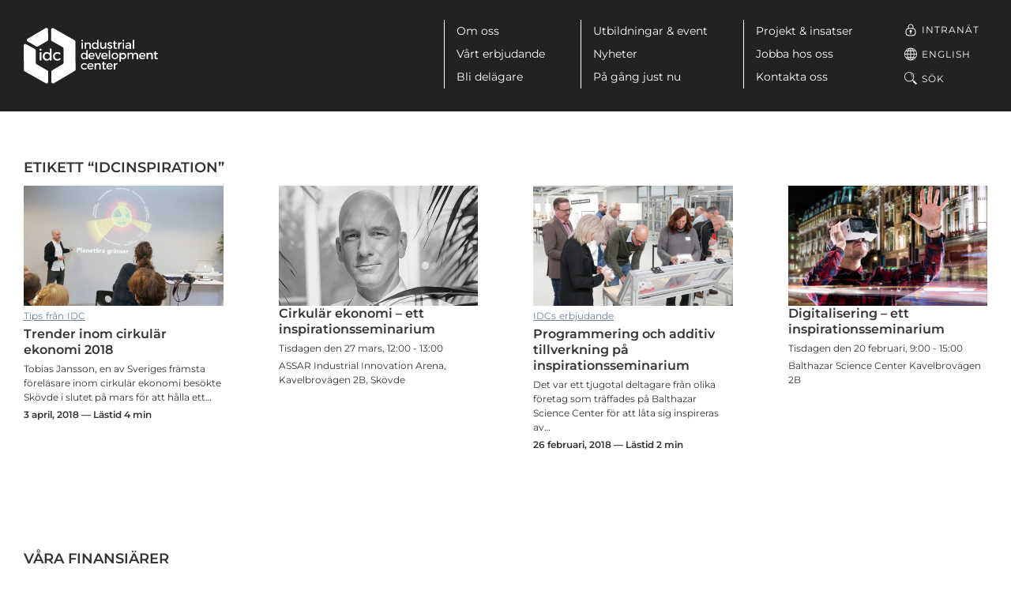

--- FILE ---
content_type: text/html; charset=UTF-8
request_url: https://idcab.se/etiketter/idcinspiration/
body_size: 11123
content:
<!DOCTYPE html>
<html lang="sv-SE" class="no-js">
<head>
<meta charset="utf-8">
<meta name="viewport" content="width=device-width, initial-scale=1">
<meta http-equiv="X-UA-Compatible" content="IE=edge">

<meta name='robots' content='noindex, follow' />
<link rel="alternate" hreflang="sv" href="https://idcab.se/etiketter/idcinspiration/" />
<link rel="alternate" hreflang="x-default" href="https://idcab.se/etiketter/idcinspiration/" />

	<!-- This site is optimized with the Yoast SEO plugin v23.3 - https://yoast.com/wordpress/plugins/seo/ -->
	<title>IDCinspiration | IDC | Skaraborgs utvecklingsbolag för industrin</title>
	<meta property="og:locale" content="sv_SE" />
	<meta property="og:type" content="article" />
	<meta property="og:title" content="IDCinspiration | IDC | Skaraborgs utvecklingsbolag för industrin" />
	<meta property="og:url" content="https://idcab.se/etiketter/idcinspiration/" />
	<meta property="og:site_name" content="IDC | Skaraborgs utvecklingsbolag för industrin" />
	<meta name="twitter:card" content="summary_large_image" />
	<script type="application/ld+json" class="yoast-schema-graph">{"@context":"https://schema.org","@graph":[{"@type":"CollectionPage","@id":"https://idcab.se/etiketter/idcinspiration/","url":"https://idcab.se/etiketter/idcinspiration/","name":"IDCinspiration | IDC | Skaraborgs utvecklingsbolag för industrin","isPartOf":{"@id":"https://idcab.se/#website"},"primaryImageOfPage":{"@id":"https://idcab.se/etiketter/idcinspiration/#primaryimage"},"image":{"@id":"https://idcab.se/etiketter/idcinspiration/#primaryimage"},"thumbnailUrl":"https://storage.googleapis.com/idcab-se/uploads/2018/04/Tobias_Jansson.jpg","breadcrumb":{"@id":"https://idcab.se/etiketter/idcinspiration/#breadcrumb"},"inLanguage":"sv-SE"},{"@type":"ImageObject","inLanguage":"sv-SE","@id":"https://idcab.se/etiketter/idcinspiration/#primaryimage","url":"https://storage.googleapis.com/idcab-se/uploads/2018/04/Tobias_Jansson.jpg","contentUrl":"https://storage.googleapis.com/idcab-se/uploads/2018/04/Tobias_Jansson.jpg","width":900,"height":400,"caption":"Föreläsningen innehöll många tips och konkreta fakta."},{"@type":"BreadcrumbList","@id":"https://idcab.se/etiketter/idcinspiration/#breadcrumb","itemListElement":[{"@type":"ListItem","position":1,"name":"Hem","item":"https://idcab.se/"},{"@type":"ListItem","position":2,"name":"IDCinspiration"}]},{"@type":"WebSite","@id":"https://idcab.se/#website","url":"https://idcab.se/","name":"IDC | Skaraborgs utvecklingsbolag för industrin","description":"IDC | Skaraborgs utvecklingsbolag för industrin","publisher":{"@id":"https://idcab.se/#organization"},"potentialAction":[{"@type":"SearchAction","target":{"@type":"EntryPoint","urlTemplate":"https://idcab.se/?s={search_term_string}"},"query-input":"required name=search_term_string"}],"inLanguage":"sv-SE"},{"@type":"Organization","@id":"https://idcab.se/#organization","name":"IDC - Industrial Development Center West Sweden AB","url":"https://idcab.se/","logo":{"@type":"ImageObject","inLanguage":"sv-SE","@id":"https://idcab.se/#/schema/logo/image/","url":"https://storage.googleapis.com/idcab-se/uploads/2017/06/idc-logo-large.png","contentUrl":"https://storage.googleapis.com/idcab-se/uploads/2017/06/idc-logo-large.png","width":840,"height":370,"caption":"IDC - Industrial Development Center West Sweden AB"},"image":{"@id":"https://idcab.se/#/schema/logo/image/"},"sameAs":["https://www.facebook.com/IDC-West-Sweden-AB-126935520693598/?fref=ts","https://www.linkedin.com/company/1178676/"]}]}</script>
	<!-- / Yoast SEO plugin. -->


<link rel="alternate" type="application/rss+xml" title="IDC | Skaraborgs utvecklingsbolag för industrin &raquo; Webbflöde" href="https://idcab.se/feed/" />
<link rel="alternate" type="application/rss+xml" title="IDC | Skaraborgs utvecklingsbolag för industrin &raquo; Kommentarsflöde" href="https://idcab.se/comments/feed/" />
<script>window.mindiusSentryConfig={environment:"production",release:"idcab-se@ea32ab7",dsn:"https:\/\/3231060fd5ace1a05e789e042f3880c8@idcab.se\/105100",tunnel:"https:\/\/idcab.se\/wp-json\/mindius-error-reporting\/v1\/report\/",autoSessionTracking:false,denyUrls:[/graph\.facebook\.com/i,/connect\.facebook\.net/i,/extensions\//i,/^chrome:\/\//i,/^resource:\/\//i],beforeSend:function(e,h){return window.mindiusSentryBeforeSend(e,h)}}</script><script src="https://idcab.se/wp-content/mu-plugins/mindius-sentry-client/js/error-reporting.build.js?v=1.3.0" async></script>
<link rel="dns-prefetch" href="https://google-analytics.com">

<link rel="shortcut icon" href="https://idcab.se/favicon.ico">
<link rel="icon" type="image/png" sizes="16x16" href="https://idcab.se/favicon-16x16.png">
<link rel="icon" type="image/png" sizes="32x32" href="https://idcab.se/favicon-32x32.png">
<link rel="icon" type="image/png" sizes="48x48" href="https://idcab.se/favicon-48x48.png">
<link rel="icon" type="image/png" sizes="64x64" href="https://idcab.se/favicon-64x64.png">
<link rel="icon" type="image/png" sizes="96x96" href="https://idcab.se/favicon-96x96.png">
<link rel="icon" type="image/png" sizes="144x144" href="https://idcab.se/favicon-144x144.png">
<link rel="icon" type="image/png" sizes="192x192" href="https://idcab.se/favicon-192x192.png">
<link rel="apple-touch-icon-precomposed" sizes="76x76" href="https://idcab.se/apple-touch-icon-76x76-precomposed.png">
<link rel="apple-touch-icon-precomposed" sizes="120x120" href="https://idcab.se/apple-touch-icon-120x120-precomposed.png">
<link rel="apple-touch-icon-precomposed" sizes="152x152" href="https://idcab.se/apple-touch-icon-152x152-precomposed.png">
<link rel="apple-touch-icon-precomposed" sizes="180x180" href="https://idcab.se/apple-touch-icon-180x180-precomposed.png">
<link rel="apple-touch-icon-precomposed" href="https://idcab.se/apple-touch-icon-precomposed.png">
<link rel="manifest" href="https://idcab.se/manifest.json">
<meta name="apple-mobile-web-app-title" content="IDC | Skaraborgs utvecklingsbolag för industrin">
<meta name="application-name" content="IDC | Skaraborgs utvecklingsbolag för industrin">
<meta name="msapplication-config" content="https://idcab.se/browserconfig.xml">
<meta name="theme-color" content="#0d2229">

<link rel="profile" href="https://gmpg.org/xfn/11">
<style id='classic-theme-styles-inline-css' type='text/css'>
/*! This file is auto-generated */
.wp-block-button__link{color:#fff;background-color:#32373c;border-radius:9999px;box-shadow:none;text-decoration:none;padding:calc(.667em + 2px) calc(1.333em + 2px);font-size:1.125em}.wp-block-file__button{background:#32373c;color:#fff;text-decoration:none}
</style>
<style id='global-styles-inline-css' type='text/css'>
:root{--wp--preset--aspect-ratio--square: 1;--wp--preset--aspect-ratio--4-3: 4/3;--wp--preset--aspect-ratio--3-4: 3/4;--wp--preset--aspect-ratio--3-2: 3/2;--wp--preset--aspect-ratio--2-3: 2/3;--wp--preset--aspect-ratio--16-9: 16/9;--wp--preset--aspect-ratio--9-16: 9/16;--wp--preset--color--black: #000000;--wp--preset--color--cyan-bluish-gray: #abb8c3;--wp--preset--color--white: #ffffff;--wp--preset--color--pale-pink: #f78da7;--wp--preset--color--vivid-red: #cf2e2e;--wp--preset--color--luminous-vivid-orange: #ff6900;--wp--preset--color--luminous-vivid-amber: #fcb900;--wp--preset--color--light-green-cyan: #7bdcb5;--wp--preset--color--vivid-green-cyan: #00d084;--wp--preset--color--pale-cyan-blue: #8ed1fc;--wp--preset--color--vivid-cyan-blue: #0693e3;--wp--preset--color--vivid-purple: #9b51e0;--wp--preset--gradient--vivid-cyan-blue-to-vivid-purple: linear-gradient(135deg,rgba(6,147,227,1) 0%,rgb(155,81,224) 100%);--wp--preset--gradient--light-green-cyan-to-vivid-green-cyan: linear-gradient(135deg,rgb(122,220,180) 0%,rgb(0,208,130) 100%);--wp--preset--gradient--luminous-vivid-amber-to-luminous-vivid-orange: linear-gradient(135deg,rgba(252,185,0,1) 0%,rgba(255,105,0,1) 100%);--wp--preset--gradient--luminous-vivid-orange-to-vivid-red: linear-gradient(135deg,rgba(255,105,0,1) 0%,rgb(207,46,46) 100%);--wp--preset--gradient--very-light-gray-to-cyan-bluish-gray: linear-gradient(135deg,rgb(238,238,238) 0%,rgb(169,184,195) 100%);--wp--preset--gradient--cool-to-warm-spectrum: linear-gradient(135deg,rgb(74,234,220) 0%,rgb(151,120,209) 20%,rgb(207,42,186) 40%,rgb(238,44,130) 60%,rgb(251,105,98) 80%,rgb(254,248,76) 100%);--wp--preset--gradient--blush-light-purple: linear-gradient(135deg,rgb(255,206,236) 0%,rgb(152,150,240) 100%);--wp--preset--gradient--blush-bordeaux: linear-gradient(135deg,rgb(254,205,165) 0%,rgb(254,45,45) 50%,rgb(107,0,62) 100%);--wp--preset--gradient--luminous-dusk: linear-gradient(135deg,rgb(255,203,112) 0%,rgb(199,81,192) 50%,rgb(65,88,208) 100%);--wp--preset--gradient--pale-ocean: linear-gradient(135deg,rgb(255,245,203) 0%,rgb(182,227,212) 50%,rgb(51,167,181) 100%);--wp--preset--gradient--electric-grass: linear-gradient(135deg,rgb(202,248,128) 0%,rgb(113,206,126) 100%);--wp--preset--gradient--midnight: linear-gradient(135deg,rgb(2,3,129) 0%,rgb(40,116,252) 100%);--wp--preset--font-size--small: 13px;--wp--preset--font-size--medium: 20px;--wp--preset--font-size--large: 36px;--wp--preset--font-size--x-large: 42px;--wp--preset--spacing--20: 0.44rem;--wp--preset--spacing--30: 0.67rem;--wp--preset--spacing--40: 1rem;--wp--preset--spacing--50: 1.5rem;--wp--preset--spacing--60: 2.25rem;--wp--preset--spacing--70: 3.38rem;--wp--preset--spacing--80: 5.06rem;--wp--preset--shadow--natural: 6px 6px 9px rgba(0, 0, 0, 0.2);--wp--preset--shadow--deep: 12px 12px 50px rgba(0, 0, 0, 0.4);--wp--preset--shadow--sharp: 6px 6px 0px rgba(0, 0, 0, 0.2);--wp--preset--shadow--outlined: 6px 6px 0px -3px rgba(255, 255, 255, 1), 6px 6px rgba(0, 0, 0, 1);--wp--preset--shadow--crisp: 6px 6px 0px rgba(0, 0, 0, 1);}:where(.is-layout-flex){gap: 0.5em;}:where(.is-layout-grid){gap: 0.5em;}body .is-layout-flex{display: flex;}.is-layout-flex{flex-wrap: wrap;align-items: center;}.is-layout-flex > :is(*, div){margin: 0;}body .is-layout-grid{display: grid;}.is-layout-grid > :is(*, div){margin: 0;}:where(.wp-block-columns.is-layout-flex){gap: 2em;}:where(.wp-block-columns.is-layout-grid){gap: 2em;}:where(.wp-block-post-template.is-layout-flex){gap: 1.25em;}:where(.wp-block-post-template.is-layout-grid){gap: 1.25em;}.has-black-color{color: var(--wp--preset--color--black) !important;}.has-cyan-bluish-gray-color{color: var(--wp--preset--color--cyan-bluish-gray) !important;}.has-white-color{color: var(--wp--preset--color--white) !important;}.has-pale-pink-color{color: var(--wp--preset--color--pale-pink) !important;}.has-vivid-red-color{color: var(--wp--preset--color--vivid-red) !important;}.has-luminous-vivid-orange-color{color: var(--wp--preset--color--luminous-vivid-orange) !important;}.has-luminous-vivid-amber-color{color: var(--wp--preset--color--luminous-vivid-amber) !important;}.has-light-green-cyan-color{color: var(--wp--preset--color--light-green-cyan) !important;}.has-vivid-green-cyan-color{color: var(--wp--preset--color--vivid-green-cyan) !important;}.has-pale-cyan-blue-color{color: var(--wp--preset--color--pale-cyan-blue) !important;}.has-vivid-cyan-blue-color{color: var(--wp--preset--color--vivid-cyan-blue) !important;}.has-vivid-purple-color{color: var(--wp--preset--color--vivid-purple) !important;}.has-black-background-color{background-color: var(--wp--preset--color--black) !important;}.has-cyan-bluish-gray-background-color{background-color: var(--wp--preset--color--cyan-bluish-gray) !important;}.has-white-background-color{background-color: var(--wp--preset--color--white) !important;}.has-pale-pink-background-color{background-color: var(--wp--preset--color--pale-pink) !important;}.has-vivid-red-background-color{background-color: var(--wp--preset--color--vivid-red) !important;}.has-luminous-vivid-orange-background-color{background-color: var(--wp--preset--color--luminous-vivid-orange) !important;}.has-luminous-vivid-amber-background-color{background-color: var(--wp--preset--color--luminous-vivid-amber) !important;}.has-light-green-cyan-background-color{background-color: var(--wp--preset--color--light-green-cyan) !important;}.has-vivid-green-cyan-background-color{background-color: var(--wp--preset--color--vivid-green-cyan) !important;}.has-pale-cyan-blue-background-color{background-color: var(--wp--preset--color--pale-cyan-blue) !important;}.has-vivid-cyan-blue-background-color{background-color: var(--wp--preset--color--vivid-cyan-blue) !important;}.has-vivid-purple-background-color{background-color: var(--wp--preset--color--vivid-purple) !important;}.has-black-border-color{border-color: var(--wp--preset--color--black) !important;}.has-cyan-bluish-gray-border-color{border-color: var(--wp--preset--color--cyan-bluish-gray) !important;}.has-white-border-color{border-color: var(--wp--preset--color--white) !important;}.has-pale-pink-border-color{border-color: var(--wp--preset--color--pale-pink) !important;}.has-vivid-red-border-color{border-color: var(--wp--preset--color--vivid-red) !important;}.has-luminous-vivid-orange-border-color{border-color: var(--wp--preset--color--luminous-vivid-orange) !important;}.has-luminous-vivid-amber-border-color{border-color: var(--wp--preset--color--luminous-vivid-amber) !important;}.has-light-green-cyan-border-color{border-color: var(--wp--preset--color--light-green-cyan) !important;}.has-vivid-green-cyan-border-color{border-color: var(--wp--preset--color--vivid-green-cyan) !important;}.has-pale-cyan-blue-border-color{border-color: var(--wp--preset--color--pale-cyan-blue) !important;}.has-vivid-cyan-blue-border-color{border-color: var(--wp--preset--color--vivid-cyan-blue) !important;}.has-vivid-purple-border-color{border-color: var(--wp--preset--color--vivid-purple) !important;}.has-vivid-cyan-blue-to-vivid-purple-gradient-background{background: var(--wp--preset--gradient--vivid-cyan-blue-to-vivid-purple) !important;}.has-light-green-cyan-to-vivid-green-cyan-gradient-background{background: var(--wp--preset--gradient--light-green-cyan-to-vivid-green-cyan) !important;}.has-luminous-vivid-amber-to-luminous-vivid-orange-gradient-background{background: var(--wp--preset--gradient--luminous-vivid-amber-to-luminous-vivid-orange) !important;}.has-luminous-vivid-orange-to-vivid-red-gradient-background{background: var(--wp--preset--gradient--luminous-vivid-orange-to-vivid-red) !important;}.has-very-light-gray-to-cyan-bluish-gray-gradient-background{background: var(--wp--preset--gradient--very-light-gray-to-cyan-bluish-gray) !important;}.has-cool-to-warm-spectrum-gradient-background{background: var(--wp--preset--gradient--cool-to-warm-spectrum) !important;}.has-blush-light-purple-gradient-background{background: var(--wp--preset--gradient--blush-light-purple) !important;}.has-blush-bordeaux-gradient-background{background: var(--wp--preset--gradient--blush-bordeaux) !important;}.has-luminous-dusk-gradient-background{background: var(--wp--preset--gradient--luminous-dusk) !important;}.has-pale-ocean-gradient-background{background: var(--wp--preset--gradient--pale-ocean) !important;}.has-electric-grass-gradient-background{background: var(--wp--preset--gradient--electric-grass) !important;}.has-midnight-gradient-background{background: var(--wp--preset--gradient--midnight) !important;}.has-small-font-size{font-size: var(--wp--preset--font-size--small) !important;}.has-medium-font-size{font-size: var(--wp--preset--font-size--medium) !important;}.has-large-font-size{font-size: var(--wp--preset--font-size--large) !important;}.has-x-large-font-size{font-size: var(--wp--preset--font-size--x-large) !important;}
:where(.wp-block-post-template.is-layout-flex){gap: 1.25em;}:where(.wp-block-post-template.is-layout-grid){gap: 1.25em;}
:where(.wp-block-columns.is-layout-flex){gap: 2em;}:where(.wp-block-columns.is-layout-grid){gap: 2em;}
:root :where(.wp-block-pullquote){font-size: 1.5em;line-height: 1.6;}
</style>
<link rel='stylesheet' id='wpml-blocks-css' href='https://idcab.se/wp-content/plugins/sitepress-multilingual-cms/dist/css/blocks/styles.css?ver=4.6.12' type='text/css' media='all' />
<link rel='stylesheet' id='idc-style-css' href='https://idcab.se/wp-content/themes/idc/assets/css/theme.min-2023-08-22.css' type='text/css' media='all' />
<script type="text/javascript" src="https://idcab.se/wp-content/themes/idc/assets/js/dist/modernizr-custom.min.js" id="modernizr-js"></script>
<link rel="https://api.w.org/" href="https://idcab.se/wp-json/" /><link rel="alternate" title="JSON" type="application/json" href="https://idcab.se/wp-json/wp/v2/tags/376" /><link rel="EditURI" type="application/rsd+xml" title="RSD" href="https://idcab.se/wp/xmlrpc.php?rsd" />

		<script>var lucidEmailEncoder=function(e){"use strict";function n(e){return String.fromCharCode(("Z">=e?90:122)>=(e=e.charCodeAt(0)+13)?e:e-26)}function r(e,r){var a,d,t;a=e.innerHTML.replace(/£/g,"@"),d=a.match(c.encoded),d=null!==d?d[0]:"",t=d.substring(7,d.length-1).replace(/[A-Za-z]/g,n),r.className=o,r.innerHTML=t}function a(){for(var e,n=d.body.getElementsByTagName("script"),a=n.length-1;a>=0;a--)e=n[a].parentNode,n[a].parentNode.className===t&&r(n[a],e)}var d=e.document,c={encoded:/(var e=)[^;]+/,href:/href=(?:"|')([^"']+)(?:"|')/,text:/(?:\>)([^<]+)<\/a>/},t="lucid-email-encoded",o="lucid-email-decoded";return{decodeAll:a,decodeEmail:r}}(window);</script>
	
<script>var _paq=window._paq=window._paq||[];_paq.push(['trackPageView'],['enableLinkTracking'],['setTrackerUrl','https://idcab.matomo.cloud/matomo.php'],['setSiteId','2']);</script><script async src="https://cdn.matomo.cloud/idcab.matomo.cloud/matomo.js"></script>

		<style type="text/css" id="wp-custom-css">
			blockquote {
font-style: normal;
font-weight: 600;
line-height: 1.3;
min-height: 60px;
margin-top: 1.5em;
}

blockquote p {
margin-bottom: 15px;
}

blockquote p.sub-text {
font-weight: 400;
}		</style>
		</head>
<body class="archive tag page-color-blue-dark page-hero--off blog" id="top">
	<div class="visuallyhidden" role="presentation" aria-hidden="true"><svg xmlns="http://www.w3.org/2000/svg"><symbol viewBox="0 0 11.3 7.1" id="icon-chevron-down" xmlns="http://www.w3.org/2000/svg"><path d="M0 1.4l5.7 5.7 5.6-5.7L9.9 0 5.7 4.2 1.4 0z"/></symbol><symbol viewBox="0 0 42 23" id="icon-chevron-down-big" xmlns="http://www.w3.org/2000/svg"><path fill-rule="evenodd" clip-rule="evenodd" d="M0 1.8L1.7.2 21 19.5 40.3.2 42 1.8l-21 21z"/></symbol><symbol viewBox="0 0 7.1 11.3" id="icon-chevron-left" xmlns="http://www.w3.org/2000/svg"><path d="M5.7 0L0 5.7l5.7 5.6 1.4-1.4-4.3-4.2 4.3-4.3z"/></symbol><symbol viewBox="0 0 7.1 11.3" id="icon-chevron-right" xmlns="http://www.w3.org/2000/svg"><path d="M1.4 11.3l5.7-5.6L1.4 0 0 1.4l4.2 4.3L0 9.9z"/></symbol><symbol viewBox="0 0 19 19" id="icon-globe" xmlns="http://www.w3.org/2000/svg"><path d="M9.5 19a9.5 9.5 0 110-19 9.5 9.5 0 010 19zm-3.192-4c.71 1.326 1.587 2.3 2.309 2.955.127.013.254.023.383.03V15H6.308zM5.17 15H3.02a8.506 8.506 0 004.112 2.665A9.496 9.496 0 015.171 15zm-.432-1c-.412-1.106-.694-2.429-.734-4h-2.99a8.451 8.451 0 001.273 4h2.45zm1.098 0H9v-4H5.006c.047 1.547.37 2.875.83 4zM4.012 9c.063-1.565.367-2.89.796-4h-2.52a8.451 8.451 0 00-1.274 4h2.998zm1.002 0H9V5H5.911a11.611 11.611 0 00-.897 4zm.24-5a10.06 10.06 0 011.994-2.699A8.503 8.503 0 003.02 4h2.235zm1.14 0H9V1.014a8.562 8.562 0 00-.312.024A11.799 11.799 0 006.393 4zm6.213 0a11.779 11.779 0 00-2.295-2.962A8.562 8.562 0 0010 1.014V4h2.607zm1.139 0h2.235a8.503 8.503 0 00-4.23-2.699A10.06 10.06 0 0113.747 4zm.446 1c.429 1.11.733 2.435.796 4h2.998a8.451 8.451 0 00-1.274-4h-2.52zm-1.103 0H10v4h3.986a11.611 11.611 0 00-.897-4zm1.906 5c-.04 1.571-.322 2.894-.734 4h2.451a8.451 8.451 0 001.274-4h-2.991zm-1 0H10v4h3.163c.461-1.125.784-2.453.831-4zm-2.126 7.665A8.506 8.506 0 0015.981 15h-2.152a9.496 9.496 0 01-1.96 2.665zm-1.486.29A11.048 11.048 0 0012.693 15H10v2.986c.129-.008.256-.018.383-.031z"/></symbol><symbol viewBox="0 0 16 16" id="icon-intranet" xmlns="http://www.w3.org/2000/svg"><path d="M8 .5c1.9 0 3.5 1.6 3.5 3.5v1.7c.4.1.7.2 1 .4.7.3 1.2.9 1.5 1.5.3.7.5 1.4.5 2.6v.7c0 1.2-.2 1.9-.5 2.6-.3.7-.9 1.2-1.5 1.5s-1.4.5-2.6.5H6.1c-1.2 0-1.9-.2-2.6-.5s-1.1-.9-1.5-1.5-.5-1.4-.5-2.6v-.7c0-1.2.2-1.9.5-2.6S2.9 6.4 3.5 6c.3-.2.6-.3 1-.4V3.9C4.5 2.1 6.1.5 8 .5zm1.9 6H6.1c-1 0-1.5.1-2 .4-.6.3-.9.6-1.2 1.1-.3.5-.4 1-.4 2v.9c0 1 .1 1.5.4 2 .3.5.6.9 1.1 1.1.5.3 1 .4 2 .4h3.9c1 0 1.5-.1 2-.4.5-.3.9-.6 1.1-1.1.3-.5.4-1 .4-2V10c0-1-.1-1.5-.4-2-.3-.5-.6-.9-1.1-1.1-.4-.3-1-.4-2-.4zM8.5 10v2.5c0 .3-.2.5-.5.5s-.5-.2-.5-.5V10h1zM8 1.5C6.6 1.5 5.5 2.6 5.5 4v1.5h5V4c0-1.4-1.1-2.5-2.5-2.5zM8 8c.8 0 1.5.7 1.5 1.5S8.8 11 8 11s-1.5-.7-1.5-1.5S7.2 8 8 8z"/></symbol><symbol viewBox="0 0 13 13" id="icon-social-media-icon" xmlns="http://www.w3.org/2000/svg"><path d="M8.5.5h4v4m0 3.7v4.3H.5V.5h4.3m7.7 0l-8 8" stroke="#000"/></symbol></svg></div>

	<div class="page-wrap">

		<a href="#main" class="visuallyhidden focusable skiplink">Hoppa till huvudinnehållet</a>

		<div class="page-hero page-hero--solid-background page-hero--no-sub-nav" ><header id="site-header" class="site-header"><div class="site-header-inner"><div class="site-logo">
						<a href="https://idcab.se/" class="site-logo-inner" aria-label="IDC: Till startsidan">
							<img src="https://idcab.se/wp-content/themes/idc/assets/img/idc-logo-white.svg" alt="IDC">
						</a></div><div class="header-nav clearfix">
						<button id="main-nav-toggle" class="js-toggle" data-toggle="nav-open" data-toggle-on="#site-header" aria-controls="main-nav-list">
							<span>Meny</span>
							<span class="menu-toggle-lines"></span>
						</button><div class="main-nav-bg"></div><nav class="nav-bar main-nav" id="main-nav"><h4 class="visuallyhidden">Meny</h4><div id="main-nav-list" class="main-nav-list"><ul><li class="parent-item"><a href="https://idcab.se/om-oss/">Om oss</a><ul class="sub-menu"><li><a href="https://idcab.se/om-oss/">Om oss</a></li><li><a href="https://idcab.se/om-oss/medarbetare/">Medarbetare</a></li><li><a href="https://idcab.se/om-oss/delagare/">Delägare</a></li><li><a href="https://idcab.se/om-oss/finansiarer/">Finansiärer</a></li><li><a href="https://idcab.se/om-oss/styrelse/">Styrelse</a></li><li><a href="https://idcab.se/om-oss/samverkanspartners/">Samverkanspartners</a></li><li><a href="https://idcab.se/om-oss/globala-malen-for-hallbar-utveckling/">Globala målen för hållbar utveckling</a></li></ul></li><li class="parent-item"><a href="https://idcab.se/vart-erbjudande/">Vårt erbjudande</a><ul class="sub-menu"><li><a href="https://idcab.se/vart-erbjudande/">Vårt erbjudande</a></li><li><a href="https://idcab.se/vart-erbjudande/analys-coachning/">Analys &#038; coachning</a></li><li class="parent-item"><a href="https://idcab.se/vart-erbjudande/fokusomraden/">Fokusområden &#038; mognadstrappa</a><ul class="sub-menu"><li><a href="https://idcab.se/vart-erbjudande/fokusomraden/">Fokusområden &#038; mognadstrappa</a></li><li><a href="https://idcab.se/vart-erbjudande/resurseffektiv-produktion/">Resurseffektiv Produktion</a></li><li><a href="https://idcab.se/vart-erbjudande/cirkularitet/">Cirkularitet</a></li><li><a href="https://idcab.se/vart-erbjudande/energiomstallning/">Energiomställning</a></li><li><a href="https://idcab.se/vart-erbjudande/fokusomraden/medel-for-forandring/">Medel för förändring</a></li></ul></li><li class="parent-item"><a href="https://idcab.se/vart-erbjudande/natverk/">Nätverk</a><ul class="sub-menu"><li><a href="https://idcab.se/vart-erbjudande/natverk/">Nätverk</a></li><li><a href="https://idcab.se/vart-erbjudande/natverk/natverket-for-affarssystem/">Nätverket för affärssystem</a></li><li><a href="https://idcab.se/vart-erbjudande/natverk/natverk-hr-ledarskap-och-medarbetarskap/">Nätverk HR – ledarskap och medarbetarskap</a></li><li><a href="https://idcab.se/vart-erbjudande/natverk/natverket-for-hallbarhet-och-cirkularitet/">Nätverket för hållbarhet och cirkularitet</a></li><li><a href="https://idcab.se/vart-erbjudande/natverk/natverket-for-en-jamstalld-teknik-och-industribransch/">Nätverket för en jämställd teknik- och industribransch</a></li><li><a href="https://idcab.se/vart-erbjudande/natverk/natverket-for-nasta-generations-drivlineproduktion/">Nätverket Nästa Generations Drivlineproduktion</a></li><li><a href="https://idcab.se/vart-erbjudande/natverk/natverk-vd-omvarld/">Nätverk VD/Omvärld</a></li><li><a href="https://idcab.se/vart-erbjudande/natverk/produktionstekniskt-strategiskt-natverk-pt-natverk/">Produktionstekniskt strategiskt nätverk (PT Nätverk)</a></li><li><a href="https://idcab.se/vart-erbjudande/natverk/produktutvecklingsnatverk/">Produktutvecklingsnätverk</a></li><li><a href="https://idcab.se/vart-erbjudande/natverk/natverk-for-underhall-inom-tillverkande-industri/">Nätverk för Underhåll och Driftsäkerhet</a></li></ul></li><li><a href="https://idcab.se/vart-erbjudande/assars-erbjudande/">ASSAR Industrial Innovation Arena</a></li><li><a href="https://idcab.se/vart-erbjudande/assar-labs/">ASSAR Labs</a></li><li><a href="https://idcab.se/vart-erbjudande/material-connexion/">Material ConneXion</a></li><li class="parent-item"><a href="https://idcab.se/vart-erbjudande/produktionslyftet/">Produktionslyftet</a><ul class="sub-menu"><li><a href="https://idcab.se/produktionslyftets-startprogram/">Startprogram</a></li><li><a href="https://idcab.se/produktionslyftets-utvecklingsprogram/">Utvecklingsprogram</a></li><li><a href="https://idcab.se/produktionslyftets-fortsattningsprogram/">Fortsättningsprogram</a></li></ul></li><li><a href="https://idcab.se/vart-erbjudande/ovriga-tjanster/">Övriga tjänster</a></li></ul></li><li class="parent-item"><a href="https://idcab.se/bli-delagare/">Bli delägare</a><ul class="sub-menu"><li><a href="https://idcab.se/bli-delagare/">Bli delägare</a></li><li><a href="https://idcab.se/bli-delagare/delagarformaner/">Delägarförmåner</a></li><li><a href="https://idcab.se/bli-delagare/finansieringsstod/">Finansieringsstöd</a></li><li><a href="https://idcab.se/bli-delagare/kostnad-for-att-ga-in-som-delagare-2/">Kostnad för delägarskap</a></li></ul></li></ul><ul><li><a href="https://idcab.se/utbildningar-event/">Utbildningar &#038; event</a></li><li><a href="https://idcab.se/nyheter/">Nyheter</a></li><li><a href="https://idcab.se/pa-gang-just-nu/">På gång just nu</a></li></ul><ul><li class="parent-item"><a href="https://idcab.se/projekt-insatser/">Projekt &#038; insatser</a><ul class="sub-menu"><li><a href="https://idcab.se/projekt-insatser/">Projekt &#038; insatser</a></li><li><a href="https://idcab.se/projekt-insatser/industriell-dynamik/">Industriell Dynamik</a></li><li><a href="https://idcab.se/projekt-insatser/industry-in-west/">Industry In West</a></li><li><a href="https://idcab.se/projekt-insatser/innovationsboost/">Innovationsboost</a></li><li><a href="https://idcab.se/projekt-insatser/kompetensnavet-skaraborg/">Kompetensnavet</a></li><li><a href="https://idcab.se/projekt-insatser/litmus/">LITMUS</a></li><li><a href="https://idcab.se/projekt-insatser/match/">MATCH</a></li><li><a href="https://idcab.se/projekt-insatser/nasta-generationens-laborationsmiljo-ngl-inom-kraftelektronik-och-nya-elmotorkoncept/">Nästa generationens laborationsmiljö (NGL)</a></li><li><a href="https://idcab.se/projekt-insatser/produktionslyftet/">Produktionslyftet</a></li><li><a href="https://idcab.se/projekt-insatser/refuse/">REFUSE</a></li><li><a href="https://idcab.se/projekt-insatser/starkt-kompetens/">Stärkt Kompetens</a></li><li><a href="https://idcab.se/projekt-insatser/swepass/">SwePass</a></li><li><a href="https://idcab.se/projekt-insatser/yrkestrainee-skaraborg/">Yrkestrainee Skaraborg</a></li><li><a href="https://idcab.se/projekt-insatser/3d-action-2-0/">3D-Action 2.0</a></li><li class="parent-item"><a href="https://idcab.se/projekt-insatser/avslutade-projekt/">Avslutade projekt</a><ul class="sub-menu"><li><a href="https://idcab.se/projekt-insatser/avslutade-projekt/vidareutveckling-av-produktionstekniskt-labb-for-elektriska-drivlinor/">Produktionstekniskt labb</a></li><li><a href="https://idcab.se/projekt-insatser/avslutade-projekt/nasta-generations-drivlineproduktion/">Nästa Generations Drivlineproduktion</a></li><li><a href="https://idcab.se/projekt-insatser/avslutade-projekt/assar/">ASSAR</a></li><li><a href="https://idcab.se/projekt-insatser/avslutade-projekt/catalyst/">Catalyst</a></li><li><a href="https://idcab.se/projekt-insatser/avslutade-projekt/digiresan-2-0/">Digiresan 2.0</a></li><li><a href="https://idcab.se/projekt-insatser/avslutade-projekt/omstallningslyftet/">Omställningslyftet</a></li><li><a href="https://idcab.se/projekt-insatser/avslutade-projekt/reacteu-energilagring-kraftelektronik/">Energilagring &#038; Kraftelektronik</a></li><li><a href="https://idcab.se/projekt-insatser/avslutade-projekt/3d-action/">3D-Action</a></li><li><a href="https://idcab.se/projekt-insatser/avslutade-projekt/kompetens/">Kompetens+</a></li><li><a href="https://idcab.se/projekt-insatser/avslutade-projekt/framrutan/">Framrutan</a></li><li><a href="https://idcab.se/projekt-insatser/avslutade-projekt/kickstart-cirkular-ekonomi/">Kickstart cirkulär ekonomi</a></li><li><a href="https://idcab.se/projekt-insatser/avslutade-projekt/fenixz/">Fenixz</a></li><li><a href="https://idcab.se/projekt-insatser/avslutade-projekt/kickstart-hallbarhet/">Kickstart Hållbarhet</a></li><li><a href="https://idcab.se/projekt-insatser/avslutade-projekt/circular-hub/">Circular Hub</a></li><li><a href="https://idcab.se/projekt-insatser/avslutade-projekt/datemats/">Datemats</a></li><li><a href="https://idcab.se/projekt-insatser/avslutade-projekt/robotlyftet/">Robotlyftet</a></li><li><a href="https://idcab.se/projekt-insatser/avslutade-projekt/udi-nasta-generations-drivlinor/">UDI – Nästa generations drivlinor</a></li><li><a href="https://idcab.se/projekt-insatser/avslutade-projekt/digiresan/">Digiresan Företagsutveckling</a></li><li><a href="https://idcab.se/projekt-insatser/avslutade-projekt/digiresan-kompetensutveckling/">Digiresan Kompetensutveckling</a></li><li><a href="https://idcab.se/projekt-insatser/avslutade-projekt/kickstart-digitalisering/">Kickstart Digitalisering</a></li><li><a href="https://idcab.se/projekt-insatser/avslutade-projekt/mobelbruket/">Möbelbruket</a></li><li><a href="https://idcab.se/projekt-insatser/avslutade-projekt/hallbar-industriell-utveckling/">Hållbar Industriell Utveckling</a></li><li><a href="https://idcab.se/projekt-insatser/avslutade-projekt/kompetensnavet/">Kompetensnavet</a></li></ul></li></ul></li><li><a href="https://idcab.se/jobb/">Jobba hos oss</a></li><li><a href="https://idcab.se/kontakt/">Kontakta oss</a></li></ul><div class="intranet-link-wrap"><a class="intranet-link" href="https://idcab.sharepoint.com/"><span class="icon icon-intranet" role="presentation" aria-hidden="true"><svg xmlns="http://www.w3.org/2000/svg"><use xlink:href="#icon-intranet"></use></svg></span><span class="text">Intranät</span></a></div></div></nav><div class="header-controls"><div class="intranet-link-wrap"><a class="intranet-link" href="https://idcab.sharepoint.com/"><span class="icon icon-intranet" role="presentation" aria-hidden="true"><svg xmlns="http://www.w3.org/2000/svg"><use xlink:href="#icon-intranet"></use></svg></span><span class="text">Intranät</span></a></div><div>
											<a class="lang-link" href="https://idcab.se/en/">
												<span class="icon icon-globe" role="presentation" aria-hidden="true"><svg xmlns="http://www.w3.org/2000/svg"><use xlink:href="#icon-globe"></use></svg></span><span class="text">English</span>
											</a></div><div id="search-trigger-root" class="search-trigger-root"></div></div></div></div></header></div><div id="search-root"></div><div class="page-main"><div id="main" class="main" role="main"><div class="wrap-wide page-module"><div class="post-list-text running-text alt-text clearfix"><h2 class="page-title h5 h-upper">Etikett &ldquo;IDCinspiration&rdquo;</h2></div><div class="post-list"><div class="post-block"><div class="post-block-inner post-block-inner--has-image" data-id="10232"><div class="post-block-content"><div class="post-block-image">
				<a href="https://idcab.se/nyheter/trender-inom-cirkular-ekonomi-2018/" class="overlay-link" tabindex="-1" aria-hidden="true">Trender inom cirkulär ekonomi 2018</a>
				<img width="450" height="270" src="https://storage.googleapis.com/idcab-se/uploads/2018/04/Tobias_Jansson-450x270.jpg" class="attachment-idc-landscape-small size-idc-landscape-small wp-post-image" alt="" decoding="async" fetchpriority="high" /></div><p class="post-block-tags"><a href="https://idcab.se/kategorier/tips-fran-idc/">Tips från IDC</a></p><div class="post-block-text">
			<a href="https://idcab.se/nyheter/trender-inom-cirkular-ekonomi-2018/" class="overlay-link" tabindex="-1" aria-hidden="true">Trender inom cirkulär ekonomi 2018</a><h3 class="post-block-title"><a href="https://idcab.se/nyheter/trender-inom-cirkular-ekonomi-2018/">Trender inom cirkulär ekonomi 2018</a></h3><p>Tobias Jansson, en av Sveriges främsta föreläsare inom cirkulär ekonomi besökte Skövde i slutet på mars för att hålla ett…</p><p class="post-block-published">3 april, 2018 — Lästid 4 min</p></div></div></div></div><div class="post-block"><div class="post-block-inner post-block-inner--has-image post-block-inner--has-no-dates"><div class="post-block-content"><div class="post-block-image">
				<a href="https://idcab.se/utbildningar-event/cirkular-ekonomi-ett-inspirationsseminarium/" class="overlay-link" tabindex="-1" aria-hidden="true">Cirkulär ekonomi &#8211; ett inspirationsseminarium</a>
				<img src="https://storage.googleapis.com/idcab-se/uploads/2018/03/tobias-450x270.jpg" alt=""></div><div class="post-block-text">
			<a href="https://idcab.se/utbildningar-event/cirkular-ekonomi-ett-inspirationsseminarium/" class="overlay-link" tabindex="-1" aria-hidden="true">Cirkulär ekonomi &#8211; ett inspirationsseminarium</a><h3 class="post-block-title"><a href="https://idcab.se/utbildningar-event/cirkular-ekonomi-ett-inspirationsseminarium/">Cirkulär ekonomi &#8211; ett inspirationsseminarium</a></h3><p>Tisdagen den 27 mars, 12:00 - 13:00</p><p>ASSAR Industrial Innovation Arena, Kavelbrovägen 2B, Skövde</p></div></div></div></div><div class="post-block"><div class="post-block-inner post-block-inner--has-image" data-id="9820"><div class="post-block-content"><div class="post-block-image">
				<a href="https://idcab.se/nyheter/workshop-programmering-och-3d-printning-pa-digitaliseringsseminarium/" class="overlay-link" tabindex="-1" aria-hidden="true">Programmering och additiv tillverkning på inspirationsseminarium</a>
				<img width="450" height="270" src="https://storage.googleapis.com/idcab-se/uploads/2018/02/Workshop-450x270.jpg" class="attachment-idc-landscape-small size-idc-landscape-small wp-post-image" alt="" decoding="async" /></div><p class="post-block-tags"><a href="https://idcab.se/kategorier/idcserbjudande/">IDCs erbjudande</a></p><div class="post-block-text">
			<a href="https://idcab.se/nyheter/workshop-programmering-och-3d-printning-pa-digitaliseringsseminarium/" class="overlay-link" tabindex="-1" aria-hidden="true">Programmering och additiv tillverkning på inspirationsseminarium</a><h3 class="post-block-title"><a href="https://idcab.se/nyheter/workshop-programmering-och-3d-printning-pa-digitaliseringsseminarium/">Programmering och additiv tillverkning på inspirationsseminarium</a></h3><p>Det var ett tjugotal deltagare från olika företag som träffades på Balthazar Science Center för att låta sig inspireras av…</p><p class="post-block-published">26 februari, 2018 — Lästid 2 min</p></div></div></div></div><div class="post-block"><div class="post-block-inner post-block-inner--has-image post-block-inner--has-no-dates"><div class="post-block-content"><div class="post-block-image">
				<a href="https://idcab.se/utbildningar-event/digitalisering-ett-inspirationsseminarium/" class="overlay-link" tabindex="-1" aria-hidden="true">Digitalisering &#8211; ett inspirationsseminarium</a>
				<img src="https://storage.googleapis.com/idcab-se/uploads/2018/01/photodune-15353495-double-exposure-man-wearing-virtual-reality-goggles-night-city-l-450x270.jpg" alt=""></div><div class="post-block-text">
			<a href="https://idcab.se/utbildningar-event/digitalisering-ett-inspirationsseminarium/" class="overlay-link" tabindex="-1" aria-hidden="true">Digitalisering &#8211; ett inspirationsseminarium</a><h3 class="post-block-title"><a href="https://idcab.se/utbildningar-event/digitalisering-ett-inspirationsseminarium/">Digitalisering &#8211; ett inspirationsseminarium</a></h3><p>Tisdagen den 20 februari, 9:00 - 15:00</p><p>Balthazar Science Center
Kavelbrovägen 2B</p></div></div></div></div></div></div></div></div><div class="wrap-wide module-block-financers"><div class="financers-text"><h5 class="h-upper">Våra finansiärer</h5></div><div class="financers-logos"><ul class="financers-list"><li class="logo-eu">
					<img src="https://idcab.se/wp-content/themes/idc/assets/img/logo-eu.png" alt="Europeiska unionen"></li><li class="logo-vastra-gotalandsregionen">
					<img src="https://idcab.se/wp-content/themes/idc/assets/img/logo-vastra-gotalandsregionen.svg" alt="Västra Götalandsregionen"></li><li class="logo-skaraborgs-kommunalforbund-skog">
					<img src="https://idcab.se/wp-content/themes/idc/assets/img/logo-skaraborgs-kommunalforbund-skog.svg" alt="Skaraborgs Kommunalförbund"></li><li class="logo-skovde-kommun">
					<img src="https://idcab.se/wp-content/themes/idc/assets/img/logo-skovde-kommun.svg" alt="Skövde Kommun"></li><li class="logo-vinnova">
					<img src="https://idcab.se/wp-content/themes/idc/assets/img/logo-vinnova.svg" alt="Vinnova"></li></ul></div></div><footer class="site-footer section-gradient-light" id="site-footer"><div class="site-footer-inner wrap-wide"><div class="site-footer-content-wrap"><div class="site-footer-content-inner"><div class="site-footer-content tight-text"><div class="idc-info"><div class="site-logo">
									<a href="https://idcab.se/" aria-label="IDC: Till startsidan">
										<img src="https://idcab.se/wp-content/themes/idc/assets/img/idc-logo-color.svg" alt="IDC">
									</a></div><div class="footer-info"><h5 class="h-upper">IDC West Sweden AB</h5><p>Science Park Skövde<br />
Kanikegränd 3B<br />
549 34 SKÖVDE</p><p>0500 – 50 25 00<br />
<a href="mailto:info@idcab.se">info@idcab.se</a></p></div></div></div><div class="site-footer-nav"><ul id="footer-1-nav-list" class="footer-nav-list nav-list"><li class="parent-item"><a href="https://idcab.se/om-oss/">Om oss</a><ul class="sub-menu"><li><a href="https://idcab.se/om-oss/medarbetare/">Medarbetare</a></li><li><a href="https://idcab.se/om-oss/delagare/">Delägare</a></li><li><a href="https://idcab.se/om-oss/finansiarer/">Finansiärer</a></li><li><a href="https://idcab.se/om-oss/styrelse/">Styrelse</a></li><li><a href="https://idcab.se/om-oss/samverkanspartners/">Samverkanspartners</a></li></ul></li><li><a href="https://idcab.se/vart-erbjudande/">Vårt erbjudande</a></li><li><a href="https://idcab.se/bli-delagare/">Bli delägare</a></li></ul><ul id="footer-2-nav-list" class="footer-nav-list nav-list"><li><a href="https://idcab.se/projekt-insatser/">Projekt &#038; insatser</a></li><li><a href="https://idcab.se/utbildningar-event/">Utbildningar &#038; event</a></li><li><a href="https://idcab.se/nyheter/">Nyheter</a></li></ul><ul id="footer-3-nav-list" class="footer-nav-list nav-list"><li><a href="https://idcab.se/jobb/">Jobba hos oss</a></li><li><a href="https://idcab.se/kontakt/">Kontakta oss</a></li></ul><ul id="footer-4-nav-list" class="footer-nav-list nav-list"><li><a href="https://idcab.se/utbildningar-event/">Utbildningar &#038; event</a></li><li><a href="https://idcab.se/bli-delagare/">Bli delägare</a></li><li class="parent-item"><a href="https://idcab.se/kontakt/">Kontakta oss</a><ul class="sub-menu"><li><a href="https://www.linkedin.com/company/1178676/">LinkedIn</a></li><li><a href="https://idcab.se/kontakt/">Nyhetsbrev</a></li></ul></li><li><a href="https://idcab.se/pressrum/">Pressrum</a></li></ul></div></div></div></div><div class="site-footer-bottom"><div class="footer-bottom-inner wrap-wide"><div class="footer-bottom-info"><p>IDC West Sweden AB är en del av IUC Sverige, en nationell resurs för ökad konkurrenskraft i svensk industri.</p></div><div class="iuc-logo">
						<a href="http://iuc.se" aria-label="Till IUCs hemsida" target="_blank">
							<img src="https://idcab.se/wp-content/themes/idc/assets//img/logo-en-del-av-iuc-sverige.svg" alt="IUC">
						</a></div></div></div>
			<a href="#top" class="visuallyhidden focusable skiplink skiplink-top">Upp</a></footer>
	</div>
			<script>
			window._APP_ = {
				mainFileUrl: 'https://idcab.se/wp-content/themes/idc/assets/js/dist/search.fe8f6fc3.min.js',
				compatFileUrl: 'https://idcab.se/wp-content/themes/idc/assets/js/dist/search-compat.36dade0c.min.js',
			};
			!function(){"use strict";var e,i,n,r,t=window,s=t.document,a=s.documentElement,o=eval,c="window._APP_";if(t.requestAnimationFrame){if(a.classList.remove("no-js"),a.classList.add("js"),!t._APP_)throw new Error("Missing "+c+" object");if(n=(e=t._APP_).mainFileUrl,r=e.compatFileUrl,!n||!r)throw new Error("Missing "+c+".mainFileUrl and/or "+c+".compatFileUrl");i=function(e,i){(i=s.createElement("script")).async=!0,i.src=e,s.head.appendChild(i)};try{o("({ಠ_ಠ:()=>1}.ಠ_ಠ?.())"),i(n)}catch(e){i(r)}}}();		</script>
			<script>(function(){lucidEmailEncoder.decodeAll()})();</script>
	<script type="text/javascript" src="https://idcab.se/wp/wp-includes/js/jquery/jquery.min.js?ver=3.7.1" id="jquery-core-js"></script>
<script type="text/javascript" id="idc-script-js-extra">
/* <![CDATA[ */
var IDC_THEME_DATA = {"initForm":"","text":{"navOverflowToggle":"Mer","passedEvent":"Passerat","severalDates":"Flera datum"},"searchIconWhite":"https:\/\/idcab.se\/wp-content\/themes\/idc\/assets\/img\/search-white.svg?v=2","searchIconBlack":"https:\/\/idcab.se\/wp-content\/themes\/idc\/assets\/img\/search-black.svg?v=2","searchToggleText":"S\u00f6k","logoUrl":"https:\/\/idcab.se\/wp-content\/themes\/idc\/assets\/img\/idc-logo-color.svg","decorBottomUrl":"https:\/\/idcab.se\/wp-content\/themes\/idc\/assets\/img\/decor-bottom-right.svg","polygonDate":"https:\/\/idcab.se\/wp-content\/themes\/idc\/assets\/img\/polygon.svg","searchInputLabel":"S\u00f6k","searchInputHint":"S\u00f6k\u2026","searchPersonHeading":"Personal","searchTagsHeading":"Kategorier & taggar","searchPostHeading":"Sidor, nyheter, utbildningar & events","searchPreInformation":"S\u00f6k p\u00e5 allt som finns p\u00e5 idcab.se, t.ex. nyheter, kategorier, personer eller n\u00e5got annat.","normalHint":"St\u00e4ng s\u00f6kl\u00e4get genom att trycka <b>esc<\/b> eller tryck p\u00e5 krysset i \u00f6vre h\u00f6gra h\u00f6rnet","mobileHint":"St\u00e4ng s\u00f6kl\u00e4get genom att trycka p\u00e5 krysset i \u00f6vre h\u00f6gra h\u00f6rnet","searchModalClose":"St\u00e4ng"};
/* ]]> */
</script>
<script type="text/javascript" src="https://idcab.se/wp-content/themes/idc/assets/js/dist/script.min-2023-03-20.js" id="idc-script-js"></script>

	<!-- 163 database queries, 1,409 seconds to generate page -->
</body>
</html>


--- FILE ---
content_type: application/javascript
request_url: https://idcab.se/wp-content/themes/idc/assets/js/dist/script.min-2023-03-20.js
body_size: 9131
content:
!function(t,e){"function"==typeof define&&define.amd?define([],e(t)):"object"==typeof exports?module.exports=e(t):t.smoothScroll=e(t)}("undefined"!=typeof global?global:this.window||this.global,function(g){"use strict";function m(){var t={},e=!1,i=0,n=arguments.length;for("[object Boolean]"===Object.prototype.toString.call(arguments[0])&&(e=arguments[0],i++);i<n;i++){o=void 0;var o,a=arguments[i];for(o in a)Object.prototype.hasOwnProperty.call(a,o)&&(e&&"[object Object]"===Object.prototype.toString.call(a[o])?t[o]=m(!0,t[o],a[o]):t[o]=a[o])}return t}function i(t,e,i){var n=0;if(t.offsetParent)for(;n+=t.offsetTop,t=t.offsetParent;);return n=Math.max(n-e-i,0),Math.min(n,v()-Math.max(document.documentElement.clientHeight,window.innerHeight||0))}function v(){return Math.max(g.document.body.scrollHeight,g.document.documentElement.scrollHeight,g.document.body.offsetHeight,g.document.documentElement.offsetHeight,g.document.body.clientHeight,g.document.documentElement.clientHeight)}function w(t){return null===t?0:Math.max(t.scrollHeight,t.offsetHeight,t.clientHeight)+t.offsetTop}function e(t){var e;0!==t.button||t.metaKey||t.ctrlKey||(e=function(t,e){var i,n,o=e.charAt(0),a="classList"in document.documentElement;for("["===o&&1<(i=(e=e.substr(1,e.length-2)).split("=")).length&&(n=!0,i[1]=i[1].replace(/"/g,"").replace(/'/g,""));t&&t!==document&&1===t.nodeType;t=t.parentNode){if("."===o)if(a){if(t.classList.contains(e.substr(1)))return t}else if(new RegExp("(^|\\s)"+e.substr(1)+"(\\s|$)").test(t.className))return t;if("#"===o&&t.id===e.substr(1))return t;if("["===o&&t.hasAttribute(i[0])){if(!n)return t;if(t.getAttribute(i[0])===i[1])return t}if(t.tagName.toLowerCase()===e)return t}return null}(t.target,b.selector))&&"a"===e.tagName.toLowerCase()&&e.origin===location.origin&&e.pathname===location.pathname&&(t.preventDefault(),t=a.escapeCharacters(e.hash),a.animateScroll(t,e,b))}function n(t){o=o||setTimeout(function(){o=null,y=w(x)},66)}var b,o,x,y,I,a={},s="querySelector"in document&&"addEventListener"in g,$={selector:"[data-scroll]",selectorHeader:"[data-scroll-header]",speed:500,easing:"easeInOutCubic",offset:0,updateURL:!0,callback:function(){}};a.escapeCharacters=function(t){"#"===t.charAt(0)&&(t=t.substr(1));for(var e,i=String(t),n=i.length,o=-1,a="",s=i.charCodeAt(0);++o<n;){if(0===(e=i.charCodeAt(o)))throw new InvalidCharacterError("Invalid character: the input contains U+0000.");a+=1<=e&&e<=31||127==e||0===o&&48<=e&&e<=57||1===o&&48<=e&&e<=57&&45===s?"\\"+e.toString(16)+" ":128<=e||45===e||95===e||48<=e&&e<=57||65<=e&&e<=90||97<=e&&e<=122?i.charAt(o):"\\"+i.charAt(o)}return"#"+a},a.animateScroll=function(o,a,t){var n,s,r,l,c,d,u,e=(e=a?a.getAttribute("data-options"):null)&&"object"==typeof JSON&&"function"==typeof JSON.parse?JSON.parse(e):{},h=m(b||$,t||{},e),f="[object Number]"===Object.prototype.toString.call(o),p=f?null:"#"===o?g.document.documentElement:g.document.querySelector(o);(f||p)&&(n=g.pageYOffset,x=x||g.document.querySelector(h.selectorHeader),y=y||w(x),r=f?o:i(p,y,parseInt(h.offset,10)),l=r-n,c=v(),d=0,f||(t=o,e=h.updateURL,g.history.pushState&&(e||"true"===e)&&"file:"!==g.location.protocol&&g.history.pushState(null,null,[g.location.protocol,"//",g.location.host,g.location.pathname,g.location.search,t].join(""))),u=function(t,e,i){var n=g.pageYOffset;(t==e||n==e||g.innerHeight+n>=c)&&(clearInterval(i),f||(p.focus(),document.activeElement.id!==p.id&&(p.setAttribute("tabindex","-1"),p.focus(),p.style.outline="none")),h.callback(o,a))},e=function(){var t,e,i;s=1<(s=(d+=16)/parseInt(h.speed,10))?1:s,s=n+l*(t=h.easing,e=s,"easeInQuad"===t&&(i=e*e),"easeOutQuad"===t&&(i=e*(2-e)),"easeInOutQuad"===t&&(i=e<.5?2*e*e:(4-2*e)*e-1),"easeInCubic"===t&&(i=e*e*e),"easeOutCubic"===t&&(i=--e*e*e+1),"easeInOutCubic"===t&&(i=e<.5?4*e*e*e:(e-1)*(2*e-2)*(2*e-2)+1),"easeInQuart"===t&&(i=e*e*e*e),"easeOutQuart"===t&&(i=1- --e*e*e*e),"easeInOutQuart"===t&&(i=e<.5?8*e*e*e*e:1-8*--e*e*e*e),"easeInQuint"===t&&(i=e*e*e*e*e),"easeOutQuint"===t&&(i=1+--e*e*e*e*e),(i="easeInOutQuint"===t?e<.5?16*e*e*e*e*e:1+16*--e*e*e*e*e:i)||e),g.scrollTo(0,Math.floor(s)),u(s,r,I)},0===g.pageYOffset&&g.scrollTo(0,0),clearInterval(I),I=setInterval(e,16))};return a.destroy=function(){b&&(g.document.removeEventListener("click",e,!1),g.removeEventListener("resize",n,!1),I=y=x=o=b=null)},a.init=function(t){s&&(a.destroy(),b=m($,t||{}),x=g.document.querySelector(b.selectorHeader),y=w(x),g.document.addEventListener("click",e,!1),x)&&g.addEventListener("resize",n,!1)},a}),function(e){"use strict";var t=navigator.userAgent.toLowerCase(),i=/^(?:a|select|input|button|textarea)$/i;-1===t.indexOf("firefox")&&e.addEventListener&&e.addEventListener("hashchange",function(){var t=e.location.hash.substring(1);t&&(t=document.getElementById(t))&&(i.test(t.tagName)||(t.tabIndex=-1),t.focus())},!1)}(window),function(n,o){"use strict";n.IDC=n.IDC||{},n.IDC.defineModule=function(t,e){var i=n.IDC;return i[t]={},e(i,i[t],n,o)}}(window,jQuery),window.IDC.defineModule("a11y",function(t,e,i,n){"use strict";var o=n(document.body),a=".js-clickable";function s(t){13!==t.which&&32!==t.which||(t.preventDefault(),n(this).trigger("click"))}e.init=function(){n(a).attr({tabindex:"0",role:"button"}),o.on("keydown",a,s)}}),window.IDC.defineModule("filter",function(t,e,i,o){"use strict";function n(t){return this.$elem=t,this.$controlsWrap=this.$elem.find(".js-filter-controls"),this.$controls=this.$controlsWrap.find("button,a,option"),this.$itemsWrap=this.$elem.find(".js-filter-items-wrap"),this.$items=this.$elem.find(".js-filter-item"),this.init(),this}var a="is-active",s=200,r=[];n.prototype.getItemTerms=function(t){return t.data("filter").split(" ")},n.prototype.isItemActive=function(t,e){t=this.getItemTerms(t);return-1!==t.indexOf(e)||-1!==t.indexOf("all")},n.prototype._runTransitionCallback=function(t){"function"==typeof t&&setTimeout(function(){t()},s)},n.prototype.fadeOutItems=function(t){s&&this.$itemsWrap.css("opacity",0),this._runTransitionCallback(t)},n.prototype.fadeInItems=function(t){s&&this.$itemsWrap.css("opacity",1),this._runTransitionCallback(t)},n.prototype.setActiveControl=function(t){return this.$controls.filter("."+a).removeClass(a),t.addClass(a),this},n.prototype.filterItems=function(e){var i=this;return i.$items.each(function(){var t=o(this);"all"===e||i.isItemActive(t,e)?t.removeClass("hidden"):t.addClass("hidden")}),this},n.prototype.handleFilterClick=function(t){var e=t.data.context,i=o(this),n="",n=(o(this).is("select")?i.find(":selected"):i).data("filter");t.preventDefault(),e.setActiveControl(i).fadeOutItems(function(){e.filterItems(n).fadeInItems()})},n.prototype.bindEvents=function(){return this.$controlsWrap.on("click","button",{context:this},this.handleFilterClick),this.$controlsWrap.on("change","select",{context:this},this.handleFilterClick),this},n.prototype.init=function(){return this.bindEvents(),i.Modernizr.csstransitions?this.$itemsWrap.css("transition","opacity "+s+"ms ease"):s=0,this.setActiveControl(this.$controls.first()),this},e.init=function(){o(".js-filter").each(function(){var t=o(this),e=new n(t);r.push(e),t.data("filter",e)})}}),window.IDC.defineModule("focus",function(t,e,i,n){"use strict";var o,a=n(document.body),s="hide-focus",r="show-focus",l="default";function c(t){"show"===l||9!==t.which&&13!==t.which&&27!==t.which&&32!==t.which||(a.addClass(r).removeClass(s),l="show")}function d(){"hide"!==l&&(a.addClass(s).removeClass(r),l="hide")}e.init=function(){o=t.util.throttle(d,50),window.PointerEvent?a.on("pointerdown",d):(a.on("touchstart",o),a.on("mousedown",o)),a.on("keydown",c)}}),window.IDC.defineModule("lazyImage",function(e,t,i,h){"use strict";var n=h(i),l=h(i.document),o="js-lazy-background",a=".js-lazy-image, ."+o,c="lazy-image-added",d="lazy-image-loaded",u="idcLoadedTimer",f="idc.imageLoaded",p=0,s=null,r=0,g=0,m=[];function v(t){return-1!==t.className.indexOf(o)}function w(t,e,i,n,o){var a,s,r;o&&(s=t.children("."+c)).attr("src")===e||(a=h("<img>"),r=function(){clearTimeout(this.data(u)),this.addClass(d),l.trigger(f,this)}.bind(a),e=h.extend({},{src:e,alt:i,class:c},n),a.on("load",r),a.attr(e),a.data(u,setTimeout(r,2500)),o?s.replaceWith(a):t.append(a))}function b(u){s.each(function(){for(var t,e,i,n=h(this),o=v(this),a=n.data("default"),s=n.data("alt"),r=n.data("extra-attr"),l=i=(i=(i=n).data("sizes"))?i.split(" "):[],c=0,d=l.length,s=s||"",r=r||{};c<d;c++)if(l[c]&&(t=parseInt(n.data(l[c]+"-size"),10),e=n.data(l[c]),!isNaN(t))&&e&&p<=t){a=e;break}a&&(o?(i=n,o="url("+(o=a)+")",u&&i.css("background-image")===o||i.css("background-image",o)):w(n,a,s,r,u))})}function x(){p=n.width(),b(!0)}function y(){var t=0,e=m.length;if(e)for(;t<e;t++)m[t]()}t.getLoadedEventName=function(){return f},t.getLoadedClassName=function(){return d},t.getImageCount=function(){return r},t.getBackgroundCount=function(){return g},t.addLoadedCallback=function(t){"function"==typeof t&&m.push(t)},t.init=function(){var t;(s=h(a)).each(function(){v(this)?g++:r++}),t=e.util.debounce(y,200),r?l.on(f,t):n.on("load",t),s.length&&(p=n.width(),b(),e.util.addResizeCallback(x))}}),window.IDC.defineModule("lightbox",function(t,e,i,n){"use strict";var o=n("body"),a=".js-lightbox-trigger",s={type:"inline",delegate:a,midClick:!0,gallery:{enabled:!0}};function r(){n(this).closest(".js-lightbox-triggers-wrap").find(a).trigger("click")}e.init=function(){n.fn.magnificPopup&&(window.Modernizr.csstransitions&&(s.removalDelay=250),n(".js-inline-lightbox-container").magnificPopup(s),o.on("click",".js-lightbox-extra-trigger",r))}}),window.IDC.defineModule("loadPosts",function(o,t,e,i){"use strict";var n={$grid:i("#post-block-old-posts"),$loadBtn:i("#btn-fetch-more"),$loader:i("#btn-loader")},a={apiEndpoint:"idc/v1/posts",newsEndpoint:"idc/v1/news",loaderName:"posts-loading",renderingClass:"posts-inserting",spinnerClass:"spinner-sections",doneClass:"posts-done",transitionSpeed:200},s=i("#btn-load-old"),r=null,l=[],c=i("#post-block-template").html(),d=i("#post-block-template-no-image").html();function u(){var t="",t=(t+='<p class="'+a.loaderName+'" id="'+a.loaderName+'">')+('<span class="'+a.spinnerClass+'"></span>')+"</p>";s.hide(),n.$loader.append(t)}function h(e){s.hide(),setTimeout(function(){var t;!0===e.end&&n.$loadBtn.remove(),t=(t=e).posts.reduce(function(t,e){l.push(e.id);var i={id:e.id,url:e.url,title:e.title,hasImg:e.hasImg},n=d;return e.img&&(i.img=e.img,n=c),"event"===e.type?(i.location=e.location,i.dateText=e.dateText):"news"===e.type&&(i.excerpt=e.excerpt,i.categories=e.categories,i.date=e.date,i.readingTime=e.readingTime),t+o.util.template(n,i)},""),n.$grid.append(t)},a.transitionSpeed),setTimeout(function(){s.show(),n.$loader.html("")},2*a.transitionSpeed)}function f(t){console.log(t)}function p(t){var e;t.preventDefault(),t={ids:l},(e=parseInt(s.data("category-id"),10))&&(t.categoryId=e),(e=parseInt(s.data("tag-id"),10))&&(t.tagId=e),i.ajax({url:r,type:"GET",beforeSend:u,data:t,dataType:"json"}).done(h).fail(f)}t.init=function(){var t;s.on("click",p),i(n.$grid).hasClass("is-event")?r=o.util.getRESTEndpoint(a.apiEndpoint):(r=o.util.getRESTEndpoint(a.newsEndpoint),n.$grid=i("#post-block-news")),t=i(n.$grid).find(".post-block > .post-block-inner"),i.each(t,function(){l.push(i(this).data("id"))})}}),window.IDC.defineModule("navigation",function(i,t,e,a){"use strict";function n(t){return this.$list=t,this.init(),this}var o="js-nav-overflow",s="nav-overflow-wrap",r="nav-overflow-list",l="nav-overflow-wrap--open",c="nav-overflow-toggle",d={toggleSelector:"#main-nav-toggle",$toggle:null,mainNavSelector:"#main-nav",parentItemsSelector:".parent-item > a"},u={overflowToggleId:"overflow-toggle",overflowListId:"overflow"},h=[],f=0;function p(t){"none"!==d.$toggle.css("display")&&(t.preventDefault(),a(this).parent().toggleClass("parent-item--open"))}n.prototype.hasNav=function(){return!!this.$list.length},n.prototype._initData=function(){return this.hasNav()&&(this.$overflowWrap=this.$list.find("."+s),this.$navItems=this.$list.children("li").filter(function(t,e){return-1===e.className.indexOf(s)}),this.$overflowList=this.$overflowWrap.children("ul"),this.$overflowItems=null,this.data={itemHeight:0,firstItemTop:0}),this},n.prototype._getAttr=function(){var t=this.$list[0].id,e="",i="",n=a.extend({},u);return t?e=t+"-":i="-"+f,Object.keys(n).map(function(t){n[t]=e+n[t]+i}),n},n.prototype._addToggleButton=function(){var t=this._getAttr(),e=a('<button type="button"><span class="text">'+i.themeData.text.navOverflowToggle+"</span>"+i.util.getIconHtml("chevron-down")+"</button>").attr({id:t.overflowToggleId,class:"js-toggle "+c,"aria-controls":t.overflowListId,"data-toggle":l,"data-toggle-on":"parent","data-close-outside":"true"}),t=a("<ul></ul>").attr({id:t.overflowListId,class:r}),e=a('<li class="hidden '+s+'"></li>').append(e).append(t);return this.$list.append(e),this},n.prototype._updateData=function(){var t=null;return this.$navItems.each(function(){!t&&a(this).is(":visible")&&(t=this)}),t?this.data.firstItemTop=a(t).position().top:(i.util.warn("No first visible nav item for nav overflow"),i.util.log(this.$navItems)),this},n.prototype.isMenuWrapped=function(){return this.$list.height()-this.data.itemHeight/2>this.data.itemHeight},n.prototype.hideOverflowControls=function(){return this.$overflowWrap.addClass("hidden"),this},n.prototype.showOverflowControls=function(){return this.$overflowWrap.removeClass("hidden"),this},n.prototype.isItemWrapped=function(t){return t.position().top>this.data.firstItemTop},n.prototype.getWrappedItems=function(){var i=a(),n=!0,o=this;return o.$navItems.each(function(t){var e=a(this);o.isItemWrapped(e)&&(i=i.add(e),n)&&(i=i.add(o.$navItems.eq(t-1)),n=!1)}),i},n.prototype._moveWrappedItems=function(t){return this.$overflowList.html(t.clone()),t.addClass("hidden"),this.$overflowItems=t,this},n.prototype.resetNav=function(){return this.$overflowList.empty(),this.hideOverflowControls(),this.$overflowItems&&(this.$overflowItems.removeClass("hidden"),this.$overflowItems=null),this},n.prototype.check=function(){var t;this.resetNav(),this._updateData(),this.isMenuWrapped()&&(t=this.getWrappedItems()).length&&(this._moveWrappedItems(t),this.showOverflowControls())},n.prototype._bindEvents=function(){return i.util.addResizeCallback(this.check.bind(this)),this},n.prototype.init=function(){f++,this.hasNav()&&(this._addToggleButton()._initData()._bindEvents(),this.check())},t.init=function(){a("."+o).each(function(){var t=a(this),e=new n(t);h.push(e),t.data("overflowNav",e)}),d.$toggle=a(d.toggleSelector),a(d.mainNavSelector).on("click",d.parentItemsSelector,p)}}),window.IDC.defineModule("slider",function(n,t,e,i){"use strict";function o(t){var e=this;return this.$elem=t,this.$slides=this.$elem.find(a.cellSelector),this.isLoaded=!1,this.instance=null,this.currentIndex=0,this.latestIndex=0,this.slideTabbables=[],this.$slides.each(function(){e.slideTabbables.push(i(this).find("a,button,input"))}),this}var a={cellSelector:".slide",cellAlign:"left",contain:!0,selectedAttraction:.1,friction:.6,wrapAround:!0,pageDots:!0,arrowShape:{x0:25,x1:65,y1:40,x2:70,y2:35,x3:35}},s=[];function r(){var e,i;s.forEach(function(t){t.isLoaded?t.debouncedFlickityMethod("resize"):(e=t.$elem.find("."+n.lazyImage.getLoadedClassName()),i=n.lazyImage.getBackgroundCount(),e.length!==t.$slides.length&&i!==t.$slides.length||t.init())})}o.prototype._enableTabbing=function(t){t=this.slideTabbables[t];return t&&t.length&&t.removeAttr("tabIndex"),this},o.prototype._disableTabbing=function(t){t=this.slideTabbables[t];return t&&t.length&&t.attr("tabIndex","-1"),this},o.prototype.getPrevSlideIndex=function(){var t=this.instance.cells.length-1,e=this.latestIndex>this.currentIndex?this.currentIndex+1:this.currentIndex-1;return 0===this.latestIndex&&this.currentIndex===t?e=0:0===this.currentIndex&&this.latestIndex===t&&(e=t),e},o.prototype._onSlide=function(){var t=this.instance.selectedIndex;this.currentIndex=t,this._enableTabbing(t)._disableTabbing(this.getPrevSlideIndex()),this.latestIndex=t},o.prototype.flickityMethod=function(t){this.$elem.flickity(t)},o.prototype.debouncedFlickityMethod=function(){},o.prototype.init=function(){if(!this.isLoaded){this.debouncedFlickityMethod=n.util.debounce(this.flickityMethod,100);var t=this.$elem.flickity(a),e=1,i=this.$slides.length-1;for(t.on("cellSelect",this._onSlide.bind(this));e<=i;e++)this._disableTabbing(e);this.instance=t.data("flickity"),this.isLoaded=!0}},t.init=function(){i.fn.flickity&&(i(".slider--active").each(function(){s.push(new o(i(this)))}),n.lazyImage.addLoadedCallback(r))}}),window.IDC.defineModule("socialMediaBox",function(n,t,e,i){"use strict";var o=i(e),a={$fixedHeader:i(".js-post-fixed-header"),$socialMediaBox:i(".js-social-media-share"),$postArticle:i("#article")},s=1050,r={socialBoxPosition:0,socialBoxHeight:0,fixedHeaderHeight:0},l=!1;function c(){var t,e,i;n.util.getWindowWidth()>s?(i=a.$postArticle.offset(),t=a.$postArticle.outerHeight(),e=r.socialBoxPosition-r.fixedHeaderHeight,i=(i=i.top+t)-r.socialBoxHeight-r.fixedHeaderHeight,!1===l&&n.util.getScrollTop()>e&&n.util.getScrollTop()<i?(a.$socialMediaBox.addClass("fixed").removeClass("no-fixed"),a.$socialMediaBox.removeClass("sm-box-hidden"),l=!0):!0===l&&n.util.getScrollTop()>=i?(a.$socialMediaBox.addClass("sm-box-hidden"),l=!1):!0===l&&n.util.getScrollTop()<e&&(a.$socialMediaBox.addClass("no-fixed").removeClass("fixed"),a.$socialMediaBox.removeClass("sm-box-hidden"),l=!1)):(a.$socialMediaBox.removeClass("fixed no-fixed sm-box-hidden"),l=!1)}function d(){r.socialBoxPosition=a.$socialMediaBox.offset().top,r.socialBoxHeight=a.$socialMediaBox.outerHeight(),r.fixedHeaderHeight=a.$fixedHeader.outerHeight()}t.init=function(){a.$socialMediaBox.length&&(o.on("scroll",n.util.throttle(c,100)),o.on("resize",n.util.throttle(d,100)),d(),n.lazyImage.addLoadedCallback(d))}}),window.IDC.defineModule("toggle",function(t,e,i,o){"use strict";function n(t){var e=t.data("toggle"),i=t.data("toggle-on"),n=t.attr("aria-controls");return e?(this.$target="self"===i?t:"parent"===i?t.parent():i?o(i).first():c,(i=t.children(".text")).length||(i=t.children().first()),this.$button=t,this.$child=i,this.className=e,this.openText=t.data("open-text"),this.closeText=t.data("close-text"),this.ariaOpenText=t.data("aria-open-text"),this.ariaCloseText=t.data("aria-close-text"),this.closeOutside=!!t.data("close-outside"),this.isOpen=this.$target.hasClass(e),this.$ariaTarget=null,n&&(i=o("#"+n)).length&&(this.$ariaTarget=i,t.attr("aria-expanded",this.isOpen?"true":"false"))):window.console&&window.console.warn("Toggle button missing data-toggle attribute with a class name.",t[0]),this}var a="js-toggle",s="."+a,r=[],l=o(document),c=o(document.body);function d(t){t.preventDefault(),o(this).data("toggle").toggle()}function u(e){r.forEach(function(t){t.isOpen&&t.closeOutside&&t.$ariaTarget&&!t.$ariaTarget[0].contains(e.target)&&!t.$button[0].contains(e.target)&&t.close()})}n.prototype._toggleClassName=function(){return this.$target.toggleClass(this.className),this},n.prototype._setOpenState=function(){return this.isOpen=this.$target.hasClass(this.className),this},n.prototype._toggleAriaExpanded=function(){var t;return this.$ariaTarget&&(t=this.$button.attr("aria-expanded"),this.$button.attr("aria-expanded",t="true"===t?"false":"true")),this},n.prototype._toggleTextContent=function(){var t;return this.openText&&this.closeText&&(t=this.isOpen?this.closeText:this.openText,(this.$child.length?this.$child:this.$button).text(t)),this},n.prototype._toggleAriaLabel=function(){var t;return this.ariaOpenText&&this.ariaCloseText&&(t=this.isOpen?this.ariaCloseText:this.ariaOpenText,this.$button.attr("aria-label",t)),this},n.prototype.toggle=function(){return this._toggleClassName()._setOpenState()._toggleAriaExpanded()._toggleTextContent()._toggleAriaLabel(),this},n.prototype.open=function(){return this.isOpen||this.toggle(),this},n.prototype.close=function(){return this.isOpen&&this.toggle(),this},e.getButtonClass=function(){return a},e.init=function(){o(s).each(function(){var t=o(this),e=new n(t);r.push(e),t.data("toggle",e)}),l.on("click",s,d),l.on("click",u)}}),window.IDC.defineModule("util",function(e,a,s,i){"use strict";var n=i(s),t=s.document.documentElement,o=i(".page-hero"),r=null,l={resize:[],scroll:[]},c={windowWidth:0,windowHeight:0,pageHeroHeight:0};function d(){c.windowWidth=document.documentElement.clientWidth,c.windowHeight=n.height(),c.pageHeroHeight=o.height()}function u(t,e){window.console&&window.console[e]&&window.console[e](t)}function h(t,e){"function"==typeof t&&l[e].push(t)}function f(t){var e,i=l[t.type],n=0;if(i&&i.length)for(e=i.length;n<e;n++)i[n]()}a.getPageHeroHeight=function(){return c.pageHeroHeight},a.getWindowWidth=function(){return c.windowWidth},a.getWindowHeight=function(){return c.windowHeight},a.getScrollTop=function(){return s.pageYOffset||t.scrollTop},a.getScrollBottom=function(){return a.getScrollTop()+a.getWindowHeight()},a.log=function(t){u(t,"log")},a.warn=function(t){u(t,"warn")},a.isInArray=function(t,e){if(t instanceof Array)for(var i=0,n=t.length;i<n;i++)if(e===t[i])return!0;return!1},a.getIconHtml=function(t){return'<span class="icon icon-'+t+'" role="presentation" aria-hidden="true"><svg xmlns="http://www.w3.org/2000/svg"><use xlink:href="#icon-'+t+'"></use></svg></span>'},a.debounce=function(n,i,t){var o,a,s,r,l,c,d=0,u=!1,h=!1,e=!0;if("function"!=typeof n)throw new TypeError("Expected a function");function f(t){var e=o,i=a;return o=a=void 0,d=t,r=n.apply(i,e)}function p(t){var e=t-c;return void 0===c||i<=e||e<0||h&&s<=t-d}function g(){var t,e=Date.now();if(p(e))return m(e);l=setTimeout(g,(t=(e=e)-d,e=i-(e-c),h?Math.min(e,s-t):e))}function m(t){return l=void 0,e&&o?f(t):(o=a=void 0,r)}function v(){var t=Date.now(),e=p(t);if(o=arguments,a=this,c=t,e){if(void 0===l)return d=t=c,l=setTimeout(g,i),u?f(t):r;if(h)return l=setTimeout(g,i),f(c)}return void 0===l&&(l=setTimeout(g,i)),r}return i=parseInt(i,10)||0,"object"==typeof t&&(u=!!t.leading,h="maxWait"in t,s=h?Math.max(parseInt(t.maxWait,10)||0,i):s,e="trailing"in t?!!t.trailing:e),v.cancel=function(){void 0!==l&&clearTimeout(l),o=c=a=l=void(d=0)},v.flush=function(){return void 0===l?r:m(Date.now())},v},a.throttle=function(t,e,i){var n=!0,o=!0;if("function"!=typeof t)throw new TypeError("Expected a function");return"object"==typeof i&&(n="leading"in i?!!i.leading:n,o="trailing"in i?!!i.trailing:o),a.debounce(t,e,{leading:n,maxWait:e,trailing:o})},a.escapeHtml=function(t){var e={"&":"&amp;","<":"&lt;",">":"&gt;",'"':"&quot;","'":"&#39;","/":"&#x2F;"};return t.replace(/[&<>"'/]/g,function(t){return e[t]})},a.supportsPositionFixed=function(){var t=navigator,e=t.userAgent,t=t.platform,i=e.match(/AppleWebKit\/([0-9]+)/),i=!!i&&i[1],n=e.match(/Fennec\/([0-9]+)/),n=!!n&&n[1],o=e.match(/Opera Mobi\/([0-9]+)/),a=!!o&&o[1];return!((-1<t.indexOf("iPhone")||-1<t.indexOf("iPad")||-1<t.indexOf("iPod"))&&i&&i<534||s.operamini&&"[object OperaMini]"==={}.toString.call(s.operamini)||o&&a<7458||-1<e.indexOf("Android")&&i&&i<534||n&&n<6||"palmGetResource"in s&&i&&i<534||-1<e.indexOf("MeeGo")&&-1<e.indexOf("NokiaBrowser/8.5.0"))},a.getRESTEndpoint=function(t){t=t||"";return(r=r||i('link[rel="https://api.w.org/"]').attr("href"))+t},a.template=function(t,e,i){var n,o,a,s=t;for(n in void 0===i&&(i=!0),e)Object.prototype.hasOwnProperty.call(e,n)&&(o=e[n],a=new RegExp("{{"+n+"}}","g"),s=s.replace(a,o));return s},a.addResizeCallback=function(t){h(t,"resize")},a.addScrollCallback=function(t){h(t,"scroll")},a.init=function(){for(var t in d(),l)Object.prototype.hasOwnProperty.call(l,t)&&l[t]&&n.on(t,e.util.debounce(f,250));e.lazyImage.addLoadedCallback(d),a.addResizeCallback(d)}}),window.IDC.defineModule("video",function(t,e,i,o){"use strict";function n(){var t,e,i,n=o("#video-root");n&&(i=o(n).data("video-small"),t=o(n).data("video-large"),e="",e=document.documentElement.clientWidth<=800?i:t,(i=document.createElement("source")).type="video/mp4",i.src=e,n.append(i),window.matchMedia("(prefers-reduced-motion: reduce)").matches||n.attr("autoplay",!0))}e.init=function(){n()}}),window.IDC.defineModule("core",function(t,e,i,n){"use strict";var o=i.document,a="positionfixed",s=!(t.smoothScrollOptions={selector:".smooth-scroll",selectorHeader:".smooth-scroll-header",speed:400,easing:"easeOutQuad",offset:0,updateURL:!1}),r=n(i),l={$html:n(o.documentElement),$body:n(o.body),$smallHeader:n(".js-post-fixed-header")};function c(){!1===s&&t.util.getScrollTop()>t.util.getPageHeroHeight()?(l.$smallHeader.addClass("fixed-header-active"),s=!0):!0===s&&t.util.getScrollTop()<t.util.getPageHeroHeight()&&(l.$smallHeader.removeClass("fixed-header-active"),s=!1)}function d(){i.smoothScroll&&i.smoothScroll.init(t.smoothScrollOptions)}t.themeData={},t.init=function(){i.Modernizr&&i.Modernizr.addTest&&i.Modernizr.addTest(a,t.util.supportsPositionFixed),t.util.init(),t.slider.init(),t.video.init(),t.lazyImage.init(),t.a11y.init(),t.filter.init(),t.focus.init(),t.lightbox.init(),t.loadPosts.init(),t.socialMediaBox.init(),void 0!==i.IDC_THEME_DATA?(t.themeData=i.IDC_THEME_DATA,t.navigation.init(),t.themeData.initForm,t.toggle.init()):i.console&&console.log("Required config object IDC_THEME_DATA not present. Check template functions in the theme."),t.lazyImage.addLoadedCallback(d),r.on("scroll",t.util.throttle(c,100))}}),window.LGLJL_OPTIONS&&window.Modernizr.csstransitions&&(window.LGLJL_OPTIONS.removalDelay=250),jQuery(document).ready(window.IDC.init);

--- FILE ---
content_type: image/svg+xml
request_url: https://idcab.se/wp-content/themes/idc/assets/img/logo-vinnova.svg
body_size: 3305
content:
<svg xmlns="http://www.w3.org/2000/svg" width="604" height="130" viewBox="0 0 604 130"><g fill="#5DAB31" fill-rule="nonzero"><path d="M524 99.5v3.5h-1.9a3 3 0 00-1.5.5 6.5 6.5 0 011.2 3.9c0 1-.2 2-.5 2.8-.4.9-.9 1.6-1.6 2.3a9 9 0 01-6.1 1.9l-3 .3c-.7.1-1.1.5-1.1 1 0 .7.3 1 1 1.3l2.7.4 3.5.2c1.1 0 2.3.3 3.4.6 1 .4 2 1 2.7 1.7.8 1 1.2 2.2 1 3.4a5 5 0 01-.5 2.3c-.5.8-1.1 1.6-1.9 2.1-1 .7-2 1.2-3.1 1.5a18.5 18.5 0 01-11.6-.7 4.2 4.2 0 01-2.7-4 4 4 0 011.3-3 4 4 0 012.6-1 6 6 0 00-.9-.6l-1-.6-1-1a3.2 3.2 0 01.1-2.9 6.1 6.1 0 013-2.5 12 12 0 01-2.3-2.5c-.7-1-1-2.1-1-3.3a7.3 7.3 0 012.2-5.3c.8-.7 1.7-1.3 2.7-1.7a9.8 9.8 0 016.7-.1c.9.3 1.7.8 2.5 1.4.5-.7 1.2-1.2 2-1.5 1-.4 2-.5 3.1-.4zm-391.4 0v3.5h-1.8a3 3 0 00-1.5.5 7.4 7.4 0 01.7 6.7c-.4.9-1 1.6-1.6 2.3-.7.6-1.6 1.1-2.6 1.4-1.1.4-2.3.6-3.6.5-1 0-1.9.1-2.9.3-.7.1-1.1.5-1.1 1 0 .7.3 1 1 1.3l2.7.4 3.5.2c1.1 0 2.3.3 3.4.6 1 .4 2 1 2.7 1.7.8 1 1.1 2.2 1 3.4a5 5 0 01-.6 2.3c-.4.8-1 1.6-1.8 2.1-1 .7-2 1.2-3.2 1.5a18.5 18.5 0 01-11.5-.7 4.2 4.2 0 01-1.5-7 4 4 0 011.3-.7 4 4 0 011.4-.3l-1-.5a7 7 0 01-1-.7l-.9-1a3.2 3.2 0 01.1-2.9 6 6 0 013-2.5c-.9-.7-1.7-1.5-2.3-2.4-.7-1-1-2.2-1-3.4a7.5 7.5 0 012.2-5.2c.7-.8 1.7-1.4 2.7-1.8a9.7 9.7 0 016.6 0c1 .2 1.8.7 2.5 1.3a5 5 0 012-1.5c1-.3 2-.5 3.1-.4zm299.4.3l3.6 13.5h.1l3.8-13.5h5.2l-7 22a32 32 0 01-1.6 3.9c-.5.9-1.1 1.7-1.8 2.4-.6.6-1.4 1-2.2 1.3-.9.2-1.8.3-2.8.3h-1.5l-1-.1v-4.3l1 .1h1.1a5 5 0 002.2-.4c.6-.3 1-.8 1.3-1.3l.6-1.4c.2-.4.2-.8.2-1.2 0-.4 0-.8-.2-1.3l-.4-1.3-5.9-18.7h5.3zm80.5 21.5a5 5 0 00-1.8.3c-.4.1-.8.3-1.1.6a2 2 0 00-.6.8l-.2.8a2 2 0 001.3 1.9c1.4.5 3 .7 4.5.6l2.1-.3a5 5 0 001.4-.7c.3-.2.6-.4.8-.8l.2-.7c0-.3-.1-.6-.3-.8-.3-.4-.7-.6-1.1-.8l-2-.7-3.2-.2zm-391.4 0a5 5 0 00-1.7.3 4 4 0 00-1.2.6 2.1 2.1 0 00-.8 1.6 2 2 0 001.3 1.9c1.5.5 3 .7 4.5.6.8 0 1.5-.1 2.2-.3a5 5 0 001.4-.7c.3-.2.5-.4.7-.8.2-.2.2-.4.3-.7 0-.3-.2-.6-.4-.8-.3-.4-.6-.6-1-.8l-2-.7-3.3-.2zm41.2-21.7a10.1 10.1 0 017.7 3.3l-3.3 2.7a13 13 0 00-1.8-1.6c-.7-.5-1.5-.7-2.3-.7-.7 0-1.5.1-2.2.6a2 2 0 00-.7 1.5c0 .6.3 1.2.8 1.5.6.4 1.3.8 2 1l2.6 1c1 .3 1.9.8 2.7 1.3a10 10 0 012 2.1 6 6 0 01.8 3.3c0 1-.2 2-.6 3a6 6 0 01-1.7 2 7 7 0 01-2.6 1.2c-1 .2-2 .4-3.1.4a9.7 9.7 0 01-8.3-4.5l3.5-2.6c.6.9 1.3 1.6 2.1 2.3.9.6 1.9 1 3 1 .8 0 1.6-.3 2.2-.8.6-.4.9-1 .9-1.7s-.3-1.2-.9-1.6a260 260 0 00-4.6-2 8 8 0 01-2.6-1.3 7.2 7.2 0 01-2-2c-.6-1-.9-2-.8-3 0-1 .1-2 .6-2.8.3-.8.9-1.5 1.6-2 .6-.5 1.4-1 2.3-1.2.9-.3 1.8-.4 2.7-.4zm-121.7-7c1.9 1.3 3.4 3 4.2 5.2l-5.3 1.6c-.4-1-1.1-2-2-2.8-1-.8-2.2-1.2-3.4-1.1-1.1 0-2.2.2-3.1.8-.9.5-1.3 1.5-1.3 2.5 0 .9.5 1.7 1.2 2.2.9.6 1.9 1.2 2.9 1.6l3.8 1.5a20 20 0 013.7 1.9 10 10 0 013 2.8 6.8 6.8 0 011 4c0 3.2-.9 5.5-2.7 7a12.2 12.2 0 01-7.9 2.4 13.2 13.2 0 01-9.6-4.3 10 10 0 01-1.7-3l4.8-2c.6 1.3 1.4 2.4 2.5 3.4a6 6 0 004 1.3c.7 0 1.4 0 2-.2a5 5 0 001.7-.7c.5-.3.8-.8 1-1.3a4 4 0 00.5-1.8 3 3 0 00-1.2-2.5c-.9-.7-1.8-1.3-2.9-1.8l-3.7-1.5a16.9 16.9 0 01-6.8-4.5 6.3 6.3 0 01-1-3.9 8 8 0 016-7.9 12.3 12.3 0 0110.3 1.2zm341 7c1.4 0 2.8.2 4.1.8a8 8 0 013.5 2.5l-3.3 2.7a13 13 0 00-1.8-1.6c-.7-.5-1.4-.7-2.3-.7-.7-.1-1.5.1-2.2.6a2 2 0 00-.7 1.5c0 .6.3 1.2.8 1.5.7.4 1.3.8 2 1l2.7 1c.9.3 1.8.8 2.6 1.3a8 8 0 012 2.1 6 6 0 01.8 3.3c0 1-.2 2-.6 3a6.5 6.5 0 01-4.2 3.2c-1 .2-2.2.4-3.2.4a9.7 9.7 0 01-8.3-4.5l3.5-2.6c.6.9 1.3 1.6 2.1 2.2.9.7 1.9 1 3 1 .8 0 1.6-.2 2.2-.7.6-.4.9-1 .9-1.8 0-.6-.3-1.1-.8-1.5l-2-1-2.7-1a12 12 0 01-2.6-1.3 7.2 7.2 0 01-2-2 5 5 0 01-.8-3.1c0-1 .2-1.9.6-2.7.3-.8.9-1.5 1.6-2 .7-.6 1.4-1 2.3-1.2.9-.3 1.8-.5 2.7-.5zM489 91.2v30.4h-4.4l-.3-2.3c-.8.8-1.7 1.5-2.8 2-1 .5-2 .8-3.1.7a7.6 7.6 0 01-6.6-3.4c-.7-1.1-1.3-2.4-1.6-3.8-.4-1.5-.6-3.1-.6-4.7a13.4 13.4 0 012.3-7.5c.7-1 1.7-1.8 2.8-2.4a7.6 7.6 0 015.1-.7 9 9 0 012.9 1.3c.4.2.7.6 1 1V91.3h5.3zm-146.4 9c1.2.4 2.2 1.2 3 2.2.9 1 1.5 2.3 1.9 3.6.8 3 .8 6.3 0 9.4-.4 1.3-1 2.5-1.9 3.6-.8 1-1.8 1.7-3 2.2a10.1 10.1 0 01-8 0 8.2 8.2 0 01-3-2.2c-.9-1-1.5-2.3-1.9-3.6a18.4 18.4 0 010-9.4 10 10 0 011.9-3.6c.8-1 1.8-1.8 3-2.3 2.6-1 5.4-1 8 0zm-86.5 0c1.2.4 2.2 1.2 3 2.2.9 1 1.5 2.3 1.9 3.6.9 3 .9 6.3 0 9.4-.4 1.3-1 2.5-1.9 3.6-.8 1-1.8 1.7-3 2.2a10.1 10.1 0 01-8 0 8.3 8.3 0 01-3-2.2c-.8-1-1.5-2.3-1.8-3.6-.4-1.4-.7-2.8-.7-4.2v-.5c0-1.6.2-3.2.7-4.7.3-1.3 1-2.6 1.8-3.6s1.9-1.8 3-2.3c2.6-1 5.5-1 8 0zm55-7.7v7.2h4.3v4.3h-4.3v12.3c0 .5.1 1 .5 1.2.4.3 1 .4 1.4.3l1.2-.1 1.2-.3v4.3l-2 .2-2.1.1c-2 0-3.3-.4-4.2-1.3-.8-1-1.3-2.4-1.2-3.7v-13h-3v-4.3h3v-7.2h5.2zm265.7 0v7.2h4.3v4.3h-4.3v12.3c0 .5 0 1 .4 1.2.5.3 1 .4 1.5.3l1.2-.1 1.2-.3v4.3l-2.1.2-2 .1c-2 0-3.4-.4-4.2-1.3a5 5 0 01-1.2-3.7v-13h-3v-4.3h3v-7.2h5.2zm-285.4 6.8c1.3 0 2.6.2 3.8.5a6 6 0 012.6 1.5c.8.8 1.3 1.7 1.6 2.7.3 1.4.5 2.8.4 4.2v10.3a11 11 0 00.5 3.1h-5.1l-.4-1.9c-1 .7-2 1.3-3.1 1.7-1.2.5-2.4.7-3.7.6-.9 0-1.8-.1-2.6-.4-.7-.3-1.3-.8-1.8-1.4a5.8 5.8 0 01-1.5-4c-.1-2.3 1-4.5 3-5.8a23 23 0 019.5-2.8V106c0-.8-.3-1.5-.9-2-.7-.4-1.5-.6-2.3-.6-1 0-2 .2-3 .8-.6.5-1.3 1.2-1.8 1.9l-3.3-2.6a5 5 0 011.3-1.6 10.4 10.4 0 016.8-2.4zm270.8.8c1 .5 2 1.3 2.8 2.2.7 1 1.3 2 1.7 3.2.4 1.2.6 2.5.6 3.8v2.2H554c.1 2.3.6 4 1.4 4.9a4 4 0 003.2 1.4c1 0 2-.2 2.9-.7a11 11 0 002-1.9l3.7 2.4a9 9 0 01-3.7 3.4 12.7 12.7 0 01-9.3.2 8.2 8.2 0 01-2.9-2.3 11 11 0 01-1.8-3.6c-.9-3-.9-6.3 0-9.4.3-1.3 1-2.5 1.8-3.6a9 9 0 016.7-3h.3c1.4 0 2.7.2 3.9.8zm-486.4-.8a8.2 8.2 0 016.6 3c.8 1 1.4 2 1.7 3.2.4 1.2.6 2.5.6 3.8v2.2H71.6c0 2.3.6 4 1.4 4.9a4 4 0 003.2 1.4c1 0 2-.2 2.8-.7.8-.5 1.4-1.2 2-1.9l3.8 2.4A9 9 0 0181 121a12.7 12.7 0 01-9.2.2 8.2 8.2 0 01-3-2.3c-.7-1-1.4-2.3-1.8-3.6-.8-3-.8-6.3 0-9.4.4-1.3 1-2.5 2-3.6.7-1 1.7-1.7 3-2.2 1.2-.6 2.5-.9 4-.8zm70.8.8c1 .5 2 1.3 2.8 2.2.8 1 1.3 2 1.7 3.2.4 1.2.6 2.5.6 3.8v2.2h-13.2c0 2.3.5 4 1.4 4.9a4 4 0 003.1 1.4c1 0 2-.2 2.9-.7.7-.5 1.4-1.2 2-1.9l3.8 2.4a9 9 0 01-3.8 3.4 12.8 12.8 0 01-9.3.2 8.1 8.1 0 01-2.8-2.3c-.9-1-1.5-2.3-2-3.6-.8-3-.8-6.3 0-9.4.5-1.3 1.1-2.5 2-3.6.8-1 1.8-1.7 3-2.2 1.1-.5 2.3-.8 3.6-.8h.4c1.3 0 2.6.2 3.8.8zm-46.9-.8v5.6a2 2 0 00-.4 0h-.5a4 4 0 00-1.9.4 7.9 7.9 0 00-2.6 2.3l-.4.8v13.3h-5.2v-22h4.8v3.8a8.2 8.2 0 012.5-3 6.5 6.5 0 013.7-1.1zm137.6 2a8.3 8.3 0 011.6 5.4v15h-5.2v-14.3a5 5 0 00-.7-3c-.5-.6-1.2-1-2-.9-1 0-2 .3-3 .8l-2 1.5v15.8h-5V99.8h4.8v2.4l3.1-1.9c1.1-.6 2.4-.9 3.6-.9a6 6 0 015 2zm295-10v10.8a19 19 0 012.8-1.9 7 7 0 013.5-.9 6 6 0 015 2 8.2 8.2 0 011.5 5.4v15H540v-14.3a5 5 0 00-.7-3c-.5-.6-1.2-1-2-.9-1 0-2 .3-3 .8-.7.4-1.3 1-1.9 1.5v15.8h-5.2V91.3h5.2zm-317.5 10a8.2 8.2 0 011.5 5.4v15h-5.2v-14.3a5 5 0 00-.6-3c-.5-.6-1.3-1-2-.9-1 0-2.1.3-3 .8l-2 1.5v15.8h-5.2V99.8h4.8v2.4l3.2-1.9c1-.6 2.3-.9 3.6-.9a6 6 0 014.8 2zm153.4 0a8.2 8.2 0 011.6 5.4v15h-5.2v-14.3a5 5 0 00-.7-3c-.5-.6-1.2-1-2-.9-1 0-2 .3-3 .8l-2 1.5v15.8H352V99.8h4.8v2.4l3.1-1.9c1.1-.6 2.4-.9 3.6-.9a6 6 0 014.9 2zm95.8 0a8.3 8.3 0 011.6 5.4v15h-5.2v-14.3a5 5 0 00-.7-3c-.5-.6-1.2-1-2-.9-1 0-2 .3-3 .8-.7.4-1.3 1-1.9 1.5v15.8h-5.2V99.8h4.8v2.4l3.1-1.9c1.1-.6 2.4-.9 3.6-.9a6 6 0 015 2zm-58.8-2c1.1 0 2.2.3 3.2.8s1.8 1.4 2.2 2.4l1.4-1.3a8.7 8.7 0 013.7-1.6l2.4-.3c.6 0 1.3.1 1.8.3.7.2 1.3.6 1.8 1a7 7 0 011.8 5.2v15.8h-5.2v-15.3a3 3 0 00-.6-2c-.5-.5-1.2-.8-2-.7-.8 0-1.5.3-2.2.7l-2.2 1.6v15.8h-5.2v-15.4a3 3 0 00-.6-2c-.5-.5-1.2-.8-2-.7-.7 0-1.4.2-2 .6l-.2.1c-.7.5-1.5 1-2.1 1.6v15.8H394v-22h4.8v2.4a10 10 0 012.9-2c1.1-.6 2.4-.8 3.6-.8zm-212 .4v22H188v-22h5.3zm131.6 0v22h-5.2v-22h5.2zm175.3 0v22H495v-22h5.2zm-231.8 0l3.6 14.9 3.8-14.9h5.2l-6.3 22h-5.4l-6.1-22h5.2zm-159.5 0v22h-5.2v-22h5.2zm-56.5 0l3.6 14.9 3.8-14.9H65l-6.3 22h-5.5l-6-22h5.2zm242.3 11.4a80.8 80.8 0 00-5 1.4c-.6.3-1.2.7-1.7 1.2-.4.5-.6 1.2-.6 1.9s.2 1.4.7 1.9c.5.4 1.2.7 1.8.7.5 0 .9-.1 1.3-.3a10 10 0 003.5-2v-4.8zm181.5-5.8a9.4 9.4 0 00-1.2 5.4 9 9 0 001.2 5.3 4.1 4.1 0 003.7 1.8c.4 0 1 0 1.4-.2a5.2 5.2 0 001.8-1l.8-.7v-10.5c-.6-.5-1.2-1-1.8-1.3-.7-.4-1.5-.6-2.3-.6-1.4 0-2.8.7-3.6 1.9zm-137.5-1.8c-1.3 0-2.5.7-3.3 1.8-.8 1.6-1.1 3.5-1 5.4a11 11 0 001 5.4 4 4 0 006.5 0c.8-1.7 1.2-3.5 1.1-5.4.1-1.9-.3-3.8-1-5.5-.8-1-2-1.7-3.3-1.7zm-86.4 0c-1.3 0-2.5.7-3.3 1.8a9.9 9.9 0 00-1 5.4 10 10 0 001 5.4 4 4 0 006.5 0c.8-1.7 1.2-3.6 1-5.4.2-1.9-.2-3.8-1-5.5-.7-1-2-1.7-3.2-1.7zm-132.9.7a3.7 3.7 0 000 5.2 4 4 0 002.8 1c2 0 3.6-1.6 3.5-3.6 0-1-.3-1.9-1-2.6a4 4 0 00-2.5-1c-1 0-2 .3-2.8 1zm391.3 0a3.7 3.7 0 000 5.2c.8.7 1.8 1 2.8 1a3.6 3.6 0 003.6-3.6h-.1c0-1-.3-1.9-1-2.6a4 4 0 00-2.5-1c-1 0-2 .3-2.8 1zm-434.9-1a4 4 0 00-3 1.3c-.8 1-1.2 2.2-1.2 3.5H80c0-1.3-.4-2.6-1.2-3.5a4.2 4.2 0 00-3-1.3zm482.6 0c-1.2 0-2.2.5-3 1.3a5 5 0 00-1.2 3.5h8.4c0-1.3-.4-2.5-1.2-3.5a4.2 4.2 0 00-3-1.3zm-415.6 0c-1.1 0-2.2.5-3 1.3-.8 1-1.2 2.2-1.2 3.5h8.4c0-1.3-.4-2.5-1.2-3.5a4.2 4.2 0 00-3-1.3zm50.5-12.4v4.9H188v-4.9h5.3zm307 0v4.9H495v-4.9h5.2zm-175.4 0v4.9h-5.2v-4.9h5.2zm-216 0v4.9h-5.2v-4.9h5.2zM380.4.6c23.5 0 37.6 12 37.6 33.6 0 22.5-14.7 35-37.6 35-22.9 0-37.6-12.5-37.6-35 0-21.6 14-33.7 37.6-33.7zm62.2 1.3l22 47.1 22-47.1h15.7L472 66.4h-14.7L427 1.8h15.6zm-420.7 0L66.5 49l24-47.1H107L74.7 66.4H60.5L1 1.8h20.9zm522.1 0l59.5 64.6h-20.8L538 19.3l-24 47.2h-16.5l32.3-64.7H544zm-367.5 0l38.3 42v-42h15.1v64.6h-15.1l-38.3-42.2v42.2h-15.1V1.8h15.1zm92 0l38.3 42v-42h15.1v64.6h-15.1l-38.3-42.2v42.2h-15.2V1.8h15.2zm-132.1 0v64.6h-15.2V1.8h15.2zm244 12.8c-13.8 0-22.1 7-22.1 19.8 0 13.2 8.7 20.5 22 20.5 13.5 0 22.2-7.3 22.2-20.5 0-12.7-8.3-19.8-22.1-19.8z"/></g></svg>